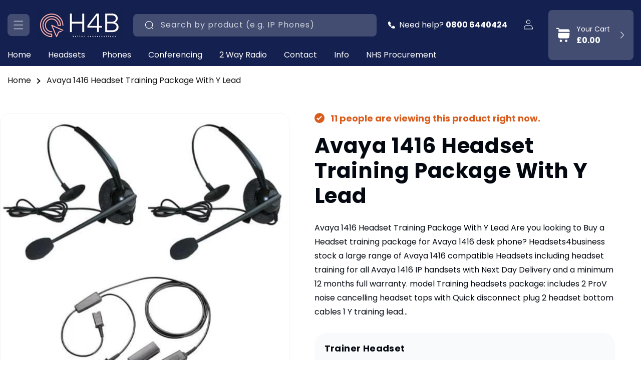

--- FILE ---
content_type: text/html; charset=utf-8
request_url: https://www.headsets4business.co.uk/products/avaya-1416-headset-training-package-with-y-lead
body_size: 50095
content:















<!doctype html>
<html class="no-js" lang="en">
  <head>
    <meta charset="utf-8">
    <meta http-equiv="X-UA-Compatible" content="IE=edge">
    <meta name="viewport" content="width=device-width,initial-scale=1">
    <meta name="theme-color" content="">
    <link rel="canonical" href="https://www.headsets4business.co.uk/products/avaya-1416-headset-training-package-with-y-lead">
  <!-- Google tag (gtag.js) -->
<script async src="https://www.googletagmanager.com/gtag/js?id=AW-1010172773">
</script>
<script>
  window.dataLayer = window.dataLayer || [];
  function gtag(){dataLayer.push(arguments);}
  gtag('js', new Date());

  gtag('config', 'AW-1010172773');
</script><link rel="icon" type="image/png" href="//www.headsets4business.co.uk/cdn/shop/files/favicon.png?crop=center&height=32&v=1717423301&width=32"><link rel="preconnect" href="https://fonts.shopifycdn.com" crossorigin><title>

    Avaya 1416 Training Package with Y Lead – Complete Setup

    </title>

    
      <meta name="description" content="Includes headset and Y lead for efficient training and communication on Avaya 1416 phones.">
    

    

<meta property="og:site_name" content="Headsets4business">
<meta property="og:url" content="https://www.headsets4business.co.uk/products/avaya-1416-headset-training-package-with-y-lead">
<meta property="og:title" content="Avaya 1416 Training Package with Y Lead – Complete Setup">
<meta property="og:type" content="product">
<meta property="og:description" content="Includes headset and Y lead for efficient training and communication on Avaya 1416 phones."><meta property="og:image" content="http://www.headsets4business.co.uk/cdn/shop/products/prov-ylead-package_de58bd58-4243-48ec-b016-6959e46a0633.jpg?v=1642977022">
  <meta property="og:image:secure_url" content="https://www.headsets4business.co.uk/cdn/shop/products/prov-ylead-package_de58bd58-4243-48ec-b016-6959e46a0633.jpg?v=1642977022">
  <meta property="og:image:width" content="577">
  <meta property="og:image:height" content="555"><meta property="og:price:amount" content="126.00">
  <meta property="og:price:currency" content="GBP"><meta name="twitter:card" content="summary_large_image">
<meta name="twitter:title" content="Avaya 1416 Training Package with Y Lead – Complete Setup">
<meta name="twitter:description" content="Includes headset and Y lead for efficient training and communication on Avaya 1416 phones.">


    <script src="//www.headsets4business.co.uk/cdn/shop/t/26/assets/constants.js?v=58251544750838685771717415299" defer="defer"></script>
    <script src="//www.headsets4business.co.uk/cdn/shop/t/26/assets/pubsub.js?v=158357773527763999511717415300" defer="defer"></script>
    <script src="//www.headsets4business.co.uk/cdn/shop/t/26/assets/global.js?v=144476268871405780121720004167" defer="defer"></script><script src="//www.headsets4business.co.uk/cdn/shop/t/26/assets/animations.js?v=88693664871331136111717415299" defer="defer"></script><link rel="preconnect" href="https://fonts.googleapis.com">
    <link rel="preconnect" href="https://fonts.gstatic.com" crossorigin>
    <link href="https://fonts.googleapis.com/css2?family=Radley:ital@0;1&family=Roboto+Serif:ital,opsz,wght@0,8..144,100..900;1,8..144,100..900&family=Roboto+Slab:wght@100..900&display=swap" rel="stylesheet">
        
    
  <script>window.performance && window.performance.mark && window.performance.mark('shopify.content_for_header.start');</script><meta name="google-site-verification" content="QfoAEtQkYYCHpgq_pC7gJTO4gRxE6hEojMcwoYUl3ic">
<meta id="shopify-digital-wallet" name="shopify-digital-wallet" content="/58593673388/digital_wallets/dialog">
<meta name="shopify-checkout-api-token" content="2530ac632c08ecaa1ea4bb0a9d0ec478">
<link rel="alternate" type="application/json+oembed" href="https://www.headsets4business.co.uk/products/avaya-1416-headset-training-package-with-y-lead.oembed">
<script async="async" src="/checkouts/internal/preloads.js?locale=en-GB"></script>
<link rel="preconnect" href="https://shop.app" crossorigin="anonymous">
<script async="async" src="https://shop.app/checkouts/internal/preloads.js?locale=en-GB&shop_id=58593673388" crossorigin="anonymous"></script>
<script id="apple-pay-shop-capabilities" type="application/json">{"shopId":58593673388,"countryCode":"GB","currencyCode":"GBP","merchantCapabilities":["supports3DS"],"merchantId":"gid:\/\/shopify\/Shop\/58593673388","merchantName":"Headsets4business","requiredBillingContactFields":["postalAddress","email","phone"],"requiredShippingContactFields":["postalAddress","email","phone"],"shippingType":"shipping","supportedNetworks":["visa","maestro","masterCard","amex","discover","elo"],"total":{"type":"pending","label":"Headsets4business","amount":"1.00"},"shopifyPaymentsEnabled":true,"supportsSubscriptions":true}</script>
<script id="shopify-features" type="application/json">{"accessToken":"2530ac632c08ecaa1ea4bb0a9d0ec478","betas":["rich-media-storefront-analytics"],"domain":"www.headsets4business.co.uk","predictiveSearch":true,"shopId":58593673388,"locale":"en"}</script>
<script>var Shopify = Shopify || {};
Shopify.shop = "headsets4business.myshopify.com";
Shopify.locale = "en";
Shopify.currency = {"active":"GBP","rate":"1.0"};
Shopify.country = "GB";
Shopify.theme = {"name":"Bloom Theme New","id":136426979500,"schema_name":"CRO by Yakov","schema_version":"1.0.0","theme_store_id":null,"role":"main"};
Shopify.theme.handle = "null";
Shopify.theme.style = {"id":null,"handle":null};
Shopify.cdnHost = "www.headsets4business.co.uk/cdn";
Shopify.routes = Shopify.routes || {};
Shopify.routes.root = "/";</script>
<script type="module">!function(o){(o.Shopify=o.Shopify||{}).modules=!0}(window);</script>
<script>!function(o){function n(){var o=[];function n(){o.push(Array.prototype.slice.apply(arguments))}return n.q=o,n}var t=o.Shopify=o.Shopify||{};t.loadFeatures=n(),t.autoloadFeatures=n()}(window);</script>
<script>
  window.ShopifyPay = window.ShopifyPay || {};
  window.ShopifyPay.apiHost = "shop.app\/pay";
  window.ShopifyPay.redirectState = null;
</script>
<script id="shop-js-analytics" type="application/json">{"pageType":"product"}</script>
<script defer="defer" async type="module" src="//www.headsets4business.co.uk/cdn/shopifycloud/shop-js/modules/v2/client.init-shop-cart-sync_BT-GjEfc.en.esm.js"></script>
<script defer="defer" async type="module" src="//www.headsets4business.co.uk/cdn/shopifycloud/shop-js/modules/v2/chunk.common_D58fp_Oc.esm.js"></script>
<script defer="defer" async type="module" src="//www.headsets4business.co.uk/cdn/shopifycloud/shop-js/modules/v2/chunk.modal_xMitdFEc.esm.js"></script>
<script type="module">
  await import("//www.headsets4business.co.uk/cdn/shopifycloud/shop-js/modules/v2/client.init-shop-cart-sync_BT-GjEfc.en.esm.js");
await import("//www.headsets4business.co.uk/cdn/shopifycloud/shop-js/modules/v2/chunk.common_D58fp_Oc.esm.js");
await import("//www.headsets4business.co.uk/cdn/shopifycloud/shop-js/modules/v2/chunk.modal_xMitdFEc.esm.js");

  window.Shopify.SignInWithShop?.initShopCartSync?.({"fedCMEnabled":true,"windoidEnabled":true});

</script>
<script>
  window.Shopify = window.Shopify || {};
  if (!window.Shopify.featureAssets) window.Shopify.featureAssets = {};
  window.Shopify.featureAssets['shop-js'] = {"shop-cart-sync":["modules/v2/client.shop-cart-sync_DZOKe7Ll.en.esm.js","modules/v2/chunk.common_D58fp_Oc.esm.js","modules/v2/chunk.modal_xMitdFEc.esm.js"],"init-fed-cm":["modules/v2/client.init-fed-cm_B6oLuCjv.en.esm.js","modules/v2/chunk.common_D58fp_Oc.esm.js","modules/v2/chunk.modal_xMitdFEc.esm.js"],"shop-cash-offers":["modules/v2/client.shop-cash-offers_D2sdYoxE.en.esm.js","modules/v2/chunk.common_D58fp_Oc.esm.js","modules/v2/chunk.modal_xMitdFEc.esm.js"],"shop-login-button":["modules/v2/client.shop-login-button_QeVjl5Y3.en.esm.js","modules/v2/chunk.common_D58fp_Oc.esm.js","modules/v2/chunk.modal_xMitdFEc.esm.js"],"pay-button":["modules/v2/client.pay-button_DXTOsIq6.en.esm.js","modules/v2/chunk.common_D58fp_Oc.esm.js","modules/v2/chunk.modal_xMitdFEc.esm.js"],"shop-button":["modules/v2/client.shop-button_DQZHx9pm.en.esm.js","modules/v2/chunk.common_D58fp_Oc.esm.js","modules/v2/chunk.modal_xMitdFEc.esm.js"],"avatar":["modules/v2/client.avatar_BTnouDA3.en.esm.js"],"init-windoid":["modules/v2/client.init-windoid_CR1B-cfM.en.esm.js","modules/v2/chunk.common_D58fp_Oc.esm.js","modules/v2/chunk.modal_xMitdFEc.esm.js"],"init-shop-for-new-customer-accounts":["modules/v2/client.init-shop-for-new-customer-accounts_C_vY_xzh.en.esm.js","modules/v2/client.shop-login-button_QeVjl5Y3.en.esm.js","modules/v2/chunk.common_D58fp_Oc.esm.js","modules/v2/chunk.modal_xMitdFEc.esm.js"],"init-shop-email-lookup-coordinator":["modules/v2/client.init-shop-email-lookup-coordinator_BI7n9ZSv.en.esm.js","modules/v2/chunk.common_D58fp_Oc.esm.js","modules/v2/chunk.modal_xMitdFEc.esm.js"],"init-shop-cart-sync":["modules/v2/client.init-shop-cart-sync_BT-GjEfc.en.esm.js","modules/v2/chunk.common_D58fp_Oc.esm.js","modules/v2/chunk.modal_xMitdFEc.esm.js"],"shop-toast-manager":["modules/v2/client.shop-toast-manager_DiYdP3xc.en.esm.js","modules/v2/chunk.common_D58fp_Oc.esm.js","modules/v2/chunk.modal_xMitdFEc.esm.js"],"init-customer-accounts":["modules/v2/client.init-customer-accounts_D9ZNqS-Q.en.esm.js","modules/v2/client.shop-login-button_QeVjl5Y3.en.esm.js","modules/v2/chunk.common_D58fp_Oc.esm.js","modules/v2/chunk.modal_xMitdFEc.esm.js"],"init-customer-accounts-sign-up":["modules/v2/client.init-customer-accounts-sign-up_iGw4briv.en.esm.js","modules/v2/client.shop-login-button_QeVjl5Y3.en.esm.js","modules/v2/chunk.common_D58fp_Oc.esm.js","modules/v2/chunk.modal_xMitdFEc.esm.js"],"shop-follow-button":["modules/v2/client.shop-follow-button_CqMgW2wH.en.esm.js","modules/v2/chunk.common_D58fp_Oc.esm.js","modules/v2/chunk.modal_xMitdFEc.esm.js"],"checkout-modal":["modules/v2/client.checkout-modal_xHeaAweL.en.esm.js","modules/v2/chunk.common_D58fp_Oc.esm.js","modules/v2/chunk.modal_xMitdFEc.esm.js"],"shop-login":["modules/v2/client.shop-login_D91U-Q7h.en.esm.js","modules/v2/chunk.common_D58fp_Oc.esm.js","modules/v2/chunk.modal_xMitdFEc.esm.js"],"lead-capture":["modules/v2/client.lead-capture_BJmE1dJe.en.esm.js","modules/v2/chunk.common_D58fp_Oc.esm.js","modules/v2/chunk.modal_xMitdFEc.esm.js"],"payment-terms":["modules/v2/client.payment-terms_Ci9AEqFq.en.esm.js","modules/v2/chunk.common_D58fp_Oc.esm.js","modules/v2/chunk.modal_xMitdFEc.esm.js"]};
</script>
<script>(function() {
  var isLoaded = false;
  function asyncLoad() {
    if (isLoaded) return;
    isLoaded = true;
    var urls = ["\/\/code.tidio.co\/fco0rg4dowleatonm3vw7pbfohtjzlgd.js?shop=headsets4business.myshopify.com","https:\/\/seo.apps.avada.io\/scripttag\/avada-seo-installed.js?shop=headsets4business.myshopify.com","https:\/\/cdn1.avada.io\/flying-pages\/module.js?shop=headsets4business.myshopify.com","\/\/cdn.shopify.com\/proxy\/5548ef0ccc14aeef78efb59befc8f6f2581051663102ae0ad31d60f53f5e9e91\/huracdn.com\/js\/script.min.js?v=1.0.8\u0026shop=headsets4business.myshopify.com\u0026sp-cache-control=cHVibGljLCBtYXgtYWdlPTkwMA","https:\/\/na.shgcdn3.com\/pixel-collector.js?shop=headsets4business.myshopify.com","https:\/\/schemaplusfiles.s3.amazonaws.com\/loader.min.js?shop=headsets4business.myshopify.com"];
    for (var i = 0; i < urls.length; i++) {
      var s = document.createElement('script');
      s.type = 'text/javascript';
      s.async = true;
      s.src = urls[i];
      var x = document.getElementsByTagName('script')[0];
      x.parentNode.insertBefore(s, x);
    }
  };
  if(window.attachEvent) {
    window.attachEvent('onload', asyncLoad);
  } else {
    window.addEventListener('load', asyncLoad, false);
  }
})();</script>
<script id="__st">var __st={"a":58593673388,"offset":0,"reqid":"a7007bc3-99bf-4138-bbab-2f02aaf9c1ae-1769033727","pageurl":"www.headsets4business.co.uk\/products\/avaya-1416-headset-training-package-with-y-lead","u":"7b7f3aa2d089","p":"product","rtyp":"product","rid":7045357142188};</script>
<script>window.ShopifyPaypalV4VisibilityTracking = true;</script>
<script id="captcha-bootstrap">!function(){'use strict';const t='contact',e='account',n='new_comment',o=[[t,t],['blogs',n],['comments',n],[t,'customer']],c=[[e,'customer_login'],[e,'guest_login'],[e,'recover_customer_password'],[e,'create_customer']],r=t=>t.map((([t,e])=>`form[action*='/${t}']:not([data-nocaptcha='true']) input[name='form_type'][value='${e}']`)).join(','),a=t=>()=>t?[...document.querySelectorAll(t)].map((t=>t.form)):[];function s(){const t=[...o],e=r(t);return a(e)}const i='password',u='form_key',d=['recaptcha-v3-token','g-recaptcha-response','h-captcha-response',i],f=()=>{try{return window.sessionStorage}catch{return}},m='__shopify_v',_=t=>t.elements[u];function p(t,e,n=!1){try{const o=window.sessionStorage,c=JSON.parse(o.getItem(e)),{data:r}=function(t){const{data:e,action:n}=t;return t[m]||n?{data:e,action:n}:{data:t,action:n}}(c);for(const[e,n]of Object.entries(r))t.elements[e]&&(t.elements[e].value=n);n&&o.removeItem(e)}catch(o){console.error('form repopulation failed',{error:o})}}const l='form_type',E='cptcha';function T(t){t.dataset[E]=!0}const w=window,h=w.document,L='Shopify',v='ce_forms',y='captcha';let A=!1;((t,e)=>{const n=(g='f06e6c50-85a8-45c8-87d0-21a2b65856fe',I='https://cdn.shopify.com/shopifycloud/storefront-forms-hcaptcha/ce_storefront_forms_captcha_hcaptcha.v1.5.2.iife.js',D={infoText:'Protected by hCaptcha',privacyText:'Privacy',termsText:'Terms'},(t,e,n)=>{const o=w[L][v],c=o.bindForm;if(c)return c(t,g,e,D).then(n);var r;o.q.push([[t,g,e,D],n]),r=I,A||(h.body.append(Object.assign(h.createElement('script'),{id:'captcha-provider',async:!0,src:r})),A=!0)});var g,I,D;w[L]=w[L]||{},w[L][v]=w[L][v]||{},w[L][v].q=[],w[L][y]=w[L][y]||{},w[L][y].protect=function(t,e){n(t,void 0,e),T(t)},Object.freeze(w[L][y]),function(t,e,n,w,h,L){const[v,y,A,g]=function(t,e,n){const i=e?o:[],u=t?c:[],d=[...i,...u],f=r(d),m=r(i),_=r(d.filter((([t,e])=>n.includes(e))));return[a(f),a(m),a(_),s()]}(w,h,L),I=t=>{const e=t.target;return e instanceof HTMLFormElement?e:e&&e.form},D=t=>v().includes(t);t.addEventListener('submit',(t=>{const e=I(t);if(!e)return;const n=D(e)&&!e.dataset.hcaptchaBound&&!e.dataset.recaptchaBound,o=_(e),c=g().includes(e)&&(!o||!o.value);(n||c)&&t.preventDefault(),c&&!n&&(function(t){try{if(!f())return;!function(t){const e=f();if(!e)return;const n=_(t);if(!n)return;const o=n.value;o&&e.removeItem(o)}(t);const e=Array.from(Array(32),(()=>Math.random().toString(36)[2])).join('');!function(t,e){_(t)||t.append(Object.assign(document.createElement('input'),{type:'hidden',name:u})),t.elements[u].value=e}(t,e),function(t,e){const n=f();if(!n)return;const o=[...t.querySelectorAll(`input[type='${i}']`)].map((({name:t})=>t)),c=[...d,...o],r={};for(const[a,s]of new FormData(t).entries())c.includes(a)||(r[a]=s);n.setItem(e,JSON.stringify({[m]:1,action:t.action,data:r}))}(t,e)}catch(e){console.error('failed to persist form',e)}}(e),e.submit())}));const S=(t,e)=>{t&&!t.dataset[E]&&(n(t,e.some((e=>e===t))),T(t))};for(const o of['focusin','change'])t.addEventListener(o,(t=>{const e=I(t);D(e)&&S(e,y())}));const B=e.get('form_key'),M=e.get(l),P=B&&M;t.addEventListener('DOMContentLoaded',(()=>{const t=y();if(P)for(const e of t)e.elements[l].value===M&&p(e,B);[...new Set([...A(),...v().filter((t=>'true'===t.dataset.shopifyCaptcha))])].forEach((e=>S(e,t)))}))}(h,new URLSearchParams(w.location.search),n,t,e,['guest_login'])})(!0,!0)}();</script>
<script integrity="sha256-4kQ18oKyAcykRKYeNunJcIwy7WH5gtpwJnB7kiuLZ1E=" data-source-attribution="shopify.loadfeatures" defer="defer" src="//www.headsets4business.co.uk/cdn/shopifycloud/storefront/assets/storefront/load_feature-a0a9edcb.js" crossorigin="anonymous"></script>
<script crossorigin="anonymous" defer="defer" src="//www.headsets4business.co.uk/cdn/shopifycloud/storefront/assets/shopify_pay/storefront-65b4c6d7.js?v=20250812"></script>
<script data-source-attribution="shopify.dynamic_checkout.dynamic.init">var Shopify=Shopify||{};Shopify.PaymentButton=Shopify.PaymentButton||{isStorefrontPortableWallets:!0,init:function(){window.Shopify.PaymentButton.init=function(){};var t=document.createElement("script");t.src="https://www.headsets4business.co.uk/cdn/shopifycloud/portable-wallets/latest/portable-wallets.en.js",t.type="module",document.head.appendChild(t)}};
</script>
<script data-source-attribution="shopify.dynamic_checkout.buyer_consent">
  function portableWalletsHideBuyerConsent(e){var t=document.getElementById("shopify-buyer-consent"),n=document.getElementById("shopify-subscription-policy-button");t&&n&&(t.classList.add("hidden"),t.setAttribute("aria-hidden","true"),n.removeEventListener("click",e))}function portableWalletsShowBuyerConsent(e){var t=document.getElementById("shopify-buyer-consent"),n=document.getElementById("shopify-subscription-policy-button");t&&n&&(t.classList.remove("hidden"),t.removeAttribute("aria-hidden"),n.addEventListener("click",e))}window.Shopify?.PaymentButton&&(window.Shopify.PaymentButton.hideBuyerConsent=portableWalletsHideBuyerConsent,window.Shopify.PaymentButton.showBuyerConsent=portableWalletsShowBuyerConsent);
</script>
<script data-source-attribution="shopify.dynamic_checkout.cart.bootstrap">document.addEventListener("DOMContentLoaded",(function(){function t(){return document.querySelector("shopify-accelerated-checkout-cart, shopify-accelerated-checkout")}if(t())Shopify.PaymentButton.init();else{new MutationObserver((function(e,n){t()&&(Shopify.PaymentButton.init(),n.disconnect())})).observe(document.body,{childList:!0,subtree:!0})}}));
</script>
<script id='scb4127' type='text/javascript' async='' src='https://www.headsets4business.co.uk/cdn/shopifycloud/privacy-banner/storefront-banner.js'></script><link id="shopify-accelerated-checkout-styles" rel="stylesheet" media="screen" href="https://www.headsets4business.co.uk/cdn/shopifycloud/portable-wallets/latest/accelerated-checkout-backwards-compat.css" crossorigin="anonymous">
<style id="shopify-accelerated-checkout-cart">
        #shopify-buyer-consent {
  margin-top: 1em;
  display: inline-block;
  width: 100%;
}

#shopify-buyer-consent.hidden {
  display: none;
}

#shopify-subscription-policy-button {
  background: none;
  border: none;
  padding: 0;
  text-decoration: underline;
  font-size: inherit;
  cursor: pointer;
}

#shopify-subscription-policy-button::before {
  box-shadow: none;
}

      </style>
<script id="sections-script" data-sections="header,promotional-offers" defer="defer" src="//www.headsets4business.co.uk/cdn/shop/t/26/compiled_assets/scripts.js?v=17433"></script>
<script>window.performance && window.performance.mark && window.performance.mark('shopify.content_for_header.end');</script>
  





  <script type="text/javascript">
    
      window.__shgMoneyFormat = window.__shgMoneyFormat || {"GBP":{"currency":"GBP","currency_symbol":"£","currency_symbol_location":"left","decimal_places":2,"decimal_separator":".","thousands_separator":","}};
    
    window.__shgCurrentCurrencyCode = window.__shgCurrentCurrencyCode || {
      currency: "GBP",
      currency_symbol: "£",
      decimal_separator: ".",
      thousands_separator: ",",
      decimal_places: 2,
      currency_symbol_location: "left"
    };
  </script>





    <style data-shopify>
      @font-face {
  font-family: Poppins;
  font-weight: 400;
  font-style: normal;
  font-display: swap;
  src: url("//www.headsets4business.co.uk/cdn/fonts/poppins/poppins_n4.0ba78fa5af9b0e1a374041b3ceaadf0a43b41362.woff2") format("woff2"),
       url("//www.headsets4business.co.uk/cdn/fonts/poppins/poppins_n4.214741a72ff2596839fc9760ee7a770386cf16ca.woff") format("woff");
}

      @font-face {
  font-family: Poppins;
  font-weight: 700;
  font-style: normal;
  font-display: swap;
  src: url("//www.headsets4business.co.uk/cdn/fonts/poppins/poppins_n7.56758dcf284489feb014a026f3727f2f20a54626.woff2") format("woff2"),
       url("//www.headsets4business.co.uk/cdn/fonts/poppins/poppins_n7.f34f55d9b3d3205d2cd6f64955ff4b36f0cfd8da.woff") format("woff");
}

      @font-face {
  font-family: Poppins;
  font-weight: 400;
  font-style: italic;
  font-display: swap;
  src: url("//www.headsets4business.co.uk/cdn/fonts/poppins/poppins_i4.846ad1e22474f856bd6b81ba4585a60799a9f5d2.woff2") format("woff2"),
       url("//www.headsets4business.co.uk/cdn/fonts/poppins/poppins_i4.56b43284e8b52fc64c1fd271f289a39e8477e9ec.woff") format("woff");
}

      @font-face {
  font-family: Poppins;
  font-weight: 700;
  font-style: italic;
  font-display: swap;
  src: url("//www.headsets4business.co.uk/cdn/fonts/poppins/poppins_i7.42fd71da11e9d101e1e6c7932199f925f9eea42d.woff2") format("woff2"),
       url("//www.headsets4business.co.uk/cdn/fonts/poppins/poppins_i7.ec8499dbd7616004e21155106d13837fff4cf556.woff") format("woff");
}

      @font-face {
  font-family: Poppins;
  font-weight: 700;
  font-style: normal;
  font-display: swap;
  src: url("//www.headsets4business.co.uk/cdn/fonts/poppins/poppins_n7.56758dcf284489feb014a026f3727f2f20a54626.woff2") format("woff2"),
       url("//www.headsets4business.co.uk/cdn/fonts/poppins/poppins_n7.f34f55d9b3d3205d2cd6f64955ff4b36f0cfd8da.woff") format("woff");
}


      
        
        :root,
        .color-background-1 {
          --color-background: 255,255,255;
        
          --gradient-background: #ffffff;
        

        

        --color-foreground: 4,9,17;
        --color-background-contrast: 191,191,191;
        --color-shadow: 233,246,255;
        --color-button: 20,32,79;
        --color-button-text: 255,255,255;
        --color-secondary-button: 255,255,255;
        --color-secondary-button-text: 20,32,79;
        --color-link: 20,32,79;
        --color-badge-foreground: 4,9,17;
        --color-badge-background: 255,255,255;
        --color-badge-border: 4,9,17;
        --payment-terms-background-color: rgb(255 255 255);
      }
      
        
        
        .color-background-2 {
          --color-background: 243,178,181;
        
          --gradient-background: #f3b2b5;
        

        

        --color-foreground: 20,32,79;
        --color-background-contrast: 226,68,75;
        --color-shadow: 255,255,255;
        --color-button: 20,32,79;
        --color-button-text: 255,255,255;
        --color-secondary-button: 243,178,181;
        --color-secondary-button-text: 20,32,79;
        --color-link: 20,32,79;
        --color-badge-foreground: 20,32,79;
        --color-badge-background: 243,178,181;
        --color-badge-border: 20,32,79;
        --payment-terms-background-color: rgb(243 178 181);
      }
      
        
        
        .color-inverse {
          --color-background: 233,246,255;
        
          --gradient-background: #e9f6ff;
        

        

        --color-foreground: 4,9,17;
        --color-background-contrast: 105,194,255;
        --color-shadow: 4,9,17;
        --color-button: 20,32,79;
        --color-button-text: 255,255,255;
        --color-secondary-button: 233,246,255;
        --color-secondary-button-text: 20,32,79;
        --color-link: 20,32,79;
        --color-badge-foreground: 4,9,17;
        --color-badge-background: 233,246,255;
        --color-badge-border: 4,9,17;
        --payment-terms-background-color: rgb(233 246 255);
      }
      
        
        
        .color-accent-1 {
          --color-background: 20,32,79;
        
          --gradient-background: #14204f;
        

        

        --color-foreground: 255,255,255;
        --color-background-contrast: 25,40,99;
        --color-shadow: 255,255,255;
        --color-button: 255,255,255;
        --color-button-text: 20,32,79;
        --color-secondary-button: 20,32,79;
        --color-secondary-button-text: 255,255,255;
        --color-link: 255,255,255;
        --color-badge-foreground: 255,255,255;
        --color-badge-background: 20,32,79;
        --color-badge-border: 255,255,255;
        --payment-terms-background-color: rgb(20 32 79);
      }
      
        
        
        .color-accent-2 {
          --color-background: 4,16,63;
        
          --gradient-background: #04103f;
        

        

        --color-foreground: 255,255,255;
        --color-background-contrast: 78,112,244;
        --color-shadow: 255,255,255;
        --color-button: 255,255,255;
        --color-button-text: 4,16,63;
        --color-secondary-button: 4,16,63;
        --color-secondary-button-text: 4,16,63;
        --color-link: 4,16,63;
        --color-badge-foreground: 255,255,255;
        --color-badge-background: 4,16,63;
        --color-badge-border: 255,255,255;
        --payment-terms-background-color: rgb(4 16 63);
      }
      
        
        
        .color-scheme-c7a74d54-2b0d-44b3-ab13-318c5d1de1be {
          --color-background: 6,190,225;
        
          --gradient-background: #06bee1;
        

        

        --color-foreground: 255,255,255;
        --color-background-contrast: 3,85,101;
        --color-shadow: 255,255,255;
        --color-button: 255,255,255;
        --color-button-text: 4,9,17;
        --color-secondary-button: 6,190,225;
        --color-secondary-button-text: 255,255,255;
        --color-link: 255,255,255;
        --color-badge-foreground: 255,255,255;
        --color-badge-background: 6,190,225;
        --color-badge-border: 255,255,255;
        --payment-terms-background-color: rgb(6 190 225);
      }
      

      body, .color-background-1, .color-background-2, .color-inverse, .color-accent-1, .color-accent-2, .color-scheme-c7a74d54-2b0d-44b3-ab13-318c5d1de1be {
        color: rgba(var(--color-foreground), 1);
        background-color: rgb(var(--color-background));
      }

      :root {
        --font-body-family: Poppins, sans-serif;
        --font-body-style: normal;
        --font-body-weight: 400;
        --font-body-weight-bold: 700;

        --font-heading-family: Poppins, sans-serif;
        --font-heading-style: normal;
        --font-heading-weight: 700;

        --font-body-scale: 1.0;
        --font-heading-scale: 1.0;

        --media-padding: px;
        --media-border-opacity: 0.05;
        --media-border-width: 1px;
        --media-radius: 20px;
        --media-shadow-opacity: 0.0;
        --media-shadow-horizontal-offset: 0px;
        --media-shadow-vertical-offset: 4px;
        --media-shadow-blur-radius: 5px;
        --media-shadow-visible: 0;

        --page-width: 138rem;
        --page-width-margin: 0rem;

        --product-card-image-padding: 0.0rem;
        --product-card-corner-radius: 2.4rem;
        --product-card-text-alignment: left;
        --product-card-border-width: 0.0rem;
        --product-card-border-opacity: 0.1;
        --product-card-shadow-opacity: 0.0;
        --product-card-shadow-visible: 0;
        --product-card-shadow-horizontal-offset: 0.0rem;
        --product-card-shadow-vertical-offset: 0.4rem;
        --product-card-shadow-blur-radius: 0.5rem;

        --collection-card-image-padding: 1.0rem;
        --collection-card-corner-radius: 2.4rem;
        --collection-card-text-alignment: center;
        --collection-card-border-width: 0.0rem;
        --collection-card-border-opacity: 0.1;
        --collection-card-shadow-opacity: 0.0;
        --collection-card-shadow-visible: 0;
        --collection-card-shadow-horizontal-offset: 0.0rem;
        --collection-card-shadow-vertical-offset: 0.4rem;
        --collection-card-shadow-blur-radius: 0.5rem;

        --blog-card-image-padding: 0.0rem;
        --blog-card-corner-radius: 1.2rem;
        --blog-card-text-alignment: left;
        --blog-card-border-width: 0.0rem;
        --blog-card-border-opacity: 0.1;
        --blog-card-shadow-opacity: 0.15;
        --blog-card-shadow-visible: 1;
        --blog-card-shadow-horizontal-offset: 0.6rem;
        --blog-card-shadow-vertical-offset: 0.6rem;
        --blog-card-shadow-blur-radius: 1.5rem;

        --badge-corner-radius: 4.0rem;

        --popup-border-width: 1px;
        --popup-border-opacity: 0.1;
        --popup-corner-radius: 0px;
        --popup-shadow-opacity: 0.05;
        --popup-shadow-horizontal-offset: 0px;
        --popup-shadow-vertical-offset: 4px;
        --popup-shadow-blur-radius: 5px;

        --drawer-border-width: 1px;
        --drawer-border-opacity: 0.1;
        --drawer-shadow-opacity: 0.0;
        --drawer-shadow-horizontal-offset: 0px;
        --drawer-shadow-vertical-offset: 4px;
        --drawer-shadow-blur-radius: 5px;

        --spacing-sections-desktop: 0px;
        --spacing-sections-mobile: 0px;

        --grid-desktop-vertical-spacing: 30px;
        --grid-desktop-horizontal-spacing: 30px;
        --grid-mobile-vertical-spacing: 15px;
        --grid-mobile-horizontal-spacing: 15px;

        --text-boxes-border-opacity: 0.1;
        --text-boxes-border-width: 0px;
        --text-boxes-radius: 20px;
        --text-boxes-shadow-opacity: 0.0;
        --text-boxes-shadow-visible: 0;
        --text-boxes-shadow-horizontal-offset: 0px;
        --text-boxes-shadow-vertical-offset: 4px;
        --text-boxes-shadow-blur-radius: 5px;

        --buttons-radius: 12px;
        --buttons-radius-outset: 13px;
        --buttons-border-width: 1px;
        --buttons-border-opacity: 1.0;
        --buttons-shadow-opacity: 0.0;
        --buttons-shadow-visible: 0;
        --buttons-shadow-horizontal-offset: 0px;
        --buttons-shadow-vertical-offset: 4px;
        --buttons-shadow-blur-radius: 5px;
        --buttons-border-offset: 0.3px;

        --inputs-radius: 8px;
        --inputs-border-width: 1px;
        --inputs-border-opacity: 0.55;
        --inputs-shadow-opacity: 0.0;
        --inputs-shadow-horizontal-offset: 0px;
        --inputs-margin-offset: 0px;
        --inputs-shadow-vertical-offset: 4px;
        --inputs-shadow-blur-radius: 5px;
        --inputs-radius-outset: 9px;

        --variant-pills-radius: 40px;
        --variant-pills-border-width: 1px;
        --variant-pills-border-opacity: 0.55;
        --variant-pills-shadow-opacity: 0.0;
        --variant-pills-shadow-horizontal-offset: 0px;
        --variant-pills-shadow-vertical-offset: 4px;
        --variant-pills-shadow-blur-radius: 5px;
        --product-box-shadow-color: #ffffff;
      }

      *,
      *::before,
      *::after {
        box-sizing: inherit;
      }

      html {
        box-sizing: border-box;
        font-size: calc(var(--font-body-scale) * 62.5%);
        height: 100%;
      }

      body {
        display: grid;
        grid-template-rows: auto auto 1fr auto;
        grid-template-columns: 100%;
        min-height: 100%;
        margin: 0;
        font-size: 1.5rem;
        letter-spacing: 0.06rem;
        line-height: calc(1 + 0.8 / var(--font-body-scale));
        font-family: var(--font-body-family);
        font-style: var(--font-body-style);
        font-weight: var(--font-body-weight);
      }

      @media screen and (min-width: 750px) {
        body {
          font-size: 1.6rem;
        }
      }
    </style>

    <link href="//www.headsets4business.co.uk/cdn/shop/t/26/assets/base.css?v=22615539281115885671717649973" rel="stylesheet" type="text/css" media="all" />
<link rel="preload" as="font" href="//www.headsets4business.co.uk/cdn/fonts/poppins/poppins_n4.0ba78fa5af9b0e1a374041b3ceaadf0a43b41362.woff2" type="font/woff2" crossorigin><link rel="preload" as="font" href="//www.headsets4business.co.uk/cdn/fonts/poppins/poppins_n7.56758dcf284489feb014a026f3727f2f20a54626.woff2" type="font/woff2" crossorigin><link href="//www.headsets4business.co.uk/cdn/shop/t/26/assets/component-localization-form.css?v=143319823105703127341717415299" rel="stylesheet" type="text/css" media="all" />
      <script src="//www.headsets4business.co.uk/cdn/shop/t/26/assets/localization-form.js?v=161644695336821385561717415300" defer="defer"></script><link
        rel="stylesheet"
        href="//www.headsets4business.co.uk/cdn/shop/t/26/assets/component-predictive-search.css?v=118923337488134913561717415299"
        media="print"
        onload="this.media='all'"
      ><script>
      document.documentElement.className = document.documentElement.className.replace('no-js', 'js');
      if (Shopify.designMode) {
        document.documentElement.classList.add('shopify-design-mode');
      }
    </script>
    <link rel="preconnect" href="https://fonts.googleapis.com">
    <link rel="preconnect" href="https://fonts.gstatic.com" crossorigin>
    <link href="https://fonts.googleapis.com/css2?family=Sora:wght@200;300;400;500;600;700;800&display=swap" rel="stylesheet">
  <link href="//www.headsets4business.co.uk/cdn/shop/t/26/assets/theme.css?v=91482275301373683001756989995" rel="stylesheet" type="text/css" media="all" />
  <link rel="stylesheet" href="https://cdn.jsdelivr.net/npm/slick-carousel@1.8.1/slick/slick.css">
  

   <link href="//www.headsets4business.co.uk/cdn/shop/t/26/assets/custom.css?v=153332921746964156191721914302" rel="stylesheet" type="text/css" media="all" />

  
  

<script type="text/javascript">
  
    window.SHG_CUSTOMER = null;
  
</script>







<style>
  .dummyreview {
    display: none !important;
  }
</style>
    <style>
  .price-incl-vat {
    margin-bottom: 1px !important; /* Adjust the value as needed */
  }
  .product__tax {
    margin-top: 1px !important; /* Adjust if needed to increase space above this line */
  }
</style>
    <script type="application/ld+json">
{
  "@context": "https://schema.org",
  "@type": "LocalBusiness",
  "name": "Headsets4business Ltd",
  "image": "https://www.headsets4business.co.uk/path/to/logo.png",
  "url": "https://www.headsets4business.co.uk/",
  "telephone": ["+44-800-644-0424", "+44-161-830-6818"],
  "email": "sales@headsets4business.co.uk",
  "address": {
    "@type": "PostalAddress",
    "streetAddress": "Stamford House, 86 Stamford St East",
    "addressLocality": "Ashton-under-Lyne",
    "addressRegion": "Greater Manchester",
    "postalCode": "OL6 6QH",
    "addressCountry": "GB"
  },
  "geo": {
    "@type": "GeoCoordinates",
    "latitude": 53.4875,
    "longitude": -2.0978
  },
  "openingHoursSpecification": [
    {
      "@type": "OpeningHoursSpecification",
      "dayOfWeek": [
        "Monday",
        "Tuesday",
        "Wednesday",
        "Thursday"
      ],
      "opens": "09:00",
      "closes": "17:00"
    },
    {
      "@type": "OpeningHoursSpecification",
      "dayOfWeek": "Friday",
      "opens": "09:00",
      "closes": "16:30"
    }
  ],
  "priceRange": "££",
  "currenciesAccepted": "GBP",
  "paymentAccepted": [
    "Cash",
    "Credit Card",
    "Debit Card",
    "PayPal"
  ],
  "sameAs": [
    "https://www.facebook.com/headsets4business/"
  ]
}
</script>
  <link href="//www.headsets4business.co.uk/cdn/shop/t/26/assets/table-overrides.css?v=17433" rel="stylesheet" type="text/css" media="all" />
  <!-- Fixed: single <script> (removed stray double <script>) -->
  <script>
  // load TrackerJS (MooSend)
  !function(t,n,e,o,a){function d(t){var n=~~(Date.now()/3e5),o=document.createElement(e);o.async=!0,o.src=t+"?ts="+n;var a=document.getElementsByTagName(e)[0];a.parentNode.insertBefore(o,a)}t.MooTrackerObject=a,t[a]=t[a]||function(){return t[a].q?void t[a].q.push(arguments):void(t[a].q=[arguments])},window.attachEvent?window.attachEvent("onload",d.bind(this,o)):window.addEventListener("load",d.bind(this,o),!1)}(window,document,"script","//cdn.stat-track.com/statics/moosend-tracking.min.js","mootrack");
  // tracker has to be initialized otherwise it will generate warnings and won't send tracking events
  mootrack('init', 'f2a0fd87-75cd-45ae-9e86-1da81b0d42b1');
  </script>

  <!-- Microsoft Clarity (loads on every page) -->
  <script type="text/javascript">
    (function(c,l,a,r,i,t,y){
        c[a]=c[a]||function(){(c[a].q=c[a].q||[]).push(arguments)};
        t=l.createElement(r);t.async=1;t.src="https://www.clarity.ms/tag/"+i;
        y=l.getElementsByTagName(r)[0];y.parentNode.insertBefore(t,y);
    })(window, document, "clarity", "script", "tfuarm9jgn");
  </script>
  <script src="https://cdn.shopify.com/extensions/019bda3a-2c4a-736e-86e2-2d7eec89e258/dealeasy-202/assets/lb-dealeasy.js" type="text/javascript" defer="defer"></script>
<script src="https://cdn.shopify.com/extensions/019bdfd8-9935-753c-85d7-a78c414242b5/shopify-cli-152/assets/reputon-google-carousel-widget.js" type="text/javascript" defer="defer"></script>
<script src="https://cdn.shopify.com/extensions/019bdfd8-9935-753c-85d7-a78c414242b5/shopify-cli-152/assets/reputon-google-compact-widget.js" type="text/javascript" defer="defer"></script>
<link href="https://monorail-edge.shopifysvc.com" rel="dns-prefetch">
<script>(function(){if ("sendBeacon" in navigator && "performance" in window) {try {var session_token_from_headers = performance.getEntriesByType('navigation')[0].serverTiming.find(x => x.name == '_s').description;} catch {var session_token_from_headers = undefined;}var session_cookie_matches = document.cookie.match(/_shopify_s=([^;]*)/);var session_token_from_cookie = session_cookie_matches && session_cookie_matches.length === 2 ? session_cookie_matches[1] : "";var session_token = session_token_from_headers || session_token_from_cookie || "";function handle_abandonment_event(e) {var entries = performance.getEntries().filter(function(entry) {return /monorail-edge.shopifysvc.com/.test(entry.name);});if (!window.abandonment_tracked && entries.length === 0) {window.abandonment_tracked = true;var currentMs = Date.now();var navigation_start = performance.timing.navigationStart;var payload = {shop_id: 58593673388,url: window.location.href,navigation_start,duration: currentMs - navigation_start,session_token,page_type: "product"};window.navigator.sendBeacon("https://monorail-edge.shopifysvc.com/v1/produce", JSON.stringify({schema_id: "online_store_buyer_site_abandonment/1.1",payload: payload,metadata: {event_created_at_ms: currentMs,event_sent_at_ms: currentMs}}));}}window.addEventListener('pagehide', handle_abandonment_event);}}());</script>
<script id="web-pixels-manager-setup">(function e(e,d,r,n,o){if(void 0===o&&(o={}),!Boolean(null===(a=null===(i=window.Shopify)||void 0===i?void 0:i.analytics)||void 0===a?void 0:a.replayQueue)){var i,a;window.Shopify=window.Shopify||{};var t=window.Shopify;t.analytics=t.analytics||{};var s=t.analytics;s.replayQueue=[],s.publish=function(e,d,r){return s.replayQueue.push([e,d,r]),!0};try{self.performance.mark("wpm:start")}catch(e){}var l=function(){var e={modern:/Edge?\/(1{2}[4-9]|1[2-9]\d|[2-9]\d{2}|\d{4,})\.\d+(\.\d+|)|Firefox\/(1{2}[4-9]|1[2-9]\d|[2-9]\d{2}|\d{4,})\.\d+(\.\d+|)|Chrom(ium|e)\/(9{2}|\d{3,})\.\d+(\.\d+|)|(Maci|X1{2}).+ Version\/(15\.\d+|(1[6-9]|[2-9]\d|\d{3,})\.\d+)([,.]\d+|)( \(\w+\)|)( Mobile\/\w+|) Safari\/|Chrome.+OPR\/(9{2}|\d{3,})\.\d+\.\d+|(CPU[ +]OS|iPhone[ +]OS|CPU[ +]iPhone|CPU IPhone OS|CPU iPad OS)[ +]+(15[._]\d+|(1[6-9]|[2-9]\d|\d{3,})[._]\d+)([._]\d+|)|Android:?[ /-](13[3-9]|1[4-9]\d|[2-9]\d{2}|\d{4,})(\.\d+|)(\.\d+|)|Android.+Firefox\/(13[5-9]|1[4-9]\d|[2-9]\d{2}|\d{4,})\.\d+(\.\d+|)|Android.+Chrom(ium|e)\/(13[3-9]|1[4-9]\d|[2-9]\d{2}|\d{4,})\.\d+(\.\d+|)|SamsungBrowser\/([2-9]\d|\d{3,})\.\d+/,legacy:/Edge?\/(1[6-9]|[2-9]\d|\d{3,})\.\d+(\.\d+|)|Firefox\/(5[4-9]|[6-9]\d|\d{3,})\.\d+(\.\d+|)|Chrom(ium|e)\/(5[1-9]|[6-9]\d|\d{3,})\.\d+(\.\d+|)([\d.]+$|.*Safari\/(?![\d.]+ Edge\/[\d.]+$))|(Maci|X1{2}).+ Version\/(10\.\d+|(1[1-9]|[2-9]\d|\d{3,})\.\d+)([,.]\d+|)( \(\w+\)|)( Mobile\/\w+|) Safari\/|Chrome.+OPR\/(3[89]|[4-9]\d|\d{3,})\.\d+\.\d+|(CPU[ +]OS|iPhone[ +]OS|CPU[ +]iPhone|CPU IPhone OS|CPU iPad OS)[ +]+(10[._]\d+|(1[1-9]|[2-9]\d|\d{3,})[._]\d+)([._]\d+|)|Android:?[ /-](13[3-9]|1[4-9]\d|[2-9]\d{2}|\d{4,})(\.\d+|)(\.\d+|)|Mobile Safari.+OPR\/([89]\d|\d{3,})\.\d+\.\d+|Android.+Firefox\/(13[5-9]|1[4-9]\d|[2-9]\d{2}|\d{4,})\.\d+(\.\d+|)|Android.+Chrom(ium|e)\/(13[3-9]|1[4-9]\d|[2-9]\d{2}|\d{4,})\.\d+(\.\d+|)|Android.+(UC? ?Browser|UCWEB|U3)[ /]?(15\.([5-9]|\d{2,})|(1[6-9]|[2-9]\d|\d{3,})\.\d+)\.\d+|SamsungBrowser\/(5\.\d+|([6-9]|\d{2,})\.\d+)|Android.+MQ{2}Browser\/(14(\.(9|\d{2,})|)|(1[5-9]|[2-9]\d|\d{3,})(\.\d+|))(\.\d+|)|K[Aa][Ii]OS\/(3\.\d+|([4-9]|\d{2,})\.\d+)(\.\d+|)/},d=e.modern,r=e.legacy,n=navigator.userAgent;return n.match(d)?"modern":n.match(r)?"legacy":"unknown"}(),u="modern"===l?"modern":"legacy",c=(null!=n?n:{modern:"",legacy:""})[u],f=function(e){return[e.baseUrl,"/wpm","/b",e.hashVersion,"modern"===e.buildTarget?"m":"l",".js"].join("")}({baseUrl:d,hashVersion:r,buildTarget:u}),m=function(e){var d=e.version,r=e.bundleTarget,n=e.surface,o=e.pageUrl,i=e.monorailEndpoint;return{emit:function(e){var a=e.status,t=e.errorMsg,s=(new Date).getTime(),l=JSON.stringify({metadata:{event_sent_at_ms:s},events:[{schema_id:"web_pixels_manager_load/3.1",payload:{version:d,bundle_target:r,page_url:o,status:a,surface:n,error_msg:t},metadata:{event_created_at_ms:s}}]});if(!i)return console&&console.warn&&console.warn("[Web Pixels Manager] No Monorail endpoint provided, skipping logging."),!1;try{return self.navigator.sendBeacon.bind(self.navigator)(i,l)}catch(e){}var u=new XMLHttpRequest;try{return u.open("POST",i,!0),u.setRequestHeader("Content-Type","text/plain"),u.send(l),!0}catch(e){return console&&console.warn&&console.warn("[Web Pixels Manager] Got an unhandled error while logging to Monorail."),!1}}}}({version:r,bundleTarget:l,surface:e.surface,pageUrl:self.location.href,monorailEndpoint:e.monorailEndpoint});try{o.browserTarget=l,function(e){var d=e.src,r=e.async,n=void 0===r||r,o=e.onload,i=e.onerror,a=e.sri,t=e.scriptDataAttributes,s=void 0===t?{}:t,l=document.createElement("script"),u=document.querySelector("head"),c=document.querySelector("body");if(l.async=n,l.src=d,a&&(l.integrity=a,l.crossOrigin="anonymous"),s)for(var f in s)if(Object.prototype.hasOwnProperty.call(s,f))try{l.dataset[f]=s[f]}catch(e){}if(o&&l.addEventListener("load",o),i&&l.addEventListener("error",i),u)u.appendChild(l);else{if(!c)throw new Error("Did not find a head or body element to append the script");c.appendChild(l)}}({src:f,async:!0,onload:function(){if(!function(){var e,d;return Boolean(null===(d=null===(e=window.Shopify)||void 0===e?void 0:e.analytics)||void 0===d?void 0:d.initialized)}()){var d=window.webPixelsManager.init(e)||void 0;if(d){var r=window.Shopify.analytics;r.replayQueue.forEach((function(e){var r=e[0],n=e[1],o=e[2];d.publishCustomEvent(r,n,o)})),r.replayQueue=[],r.publish=d.publishCustomEvent,r.visitor=d.visitor,r.initialized=!0}}},onerror:function(){return m.emit({status:"failed",errorMsg:"".concat(f," has failed to load")})},sri:function(e){var d=/^sha384-[A-Za-z0-9+/=]+$/;return"string"==typeof e&&d.test(e)}(c)?c:"",scriptDataAttributes:o}),m.emit({status:"loading"})}catch(e){m.emit({status:"failed",errorMsg:(null==e?void 0:e.message)||"Unknown error"})}}})({shopId: 58593673388,storefrontBaseUrl: "https://www.headsets4business.co.uk",extensionsBaseUrl: "https://extensions.shopifycdn.com/cdn/shopifycloud/web-pixels-manager",monorailEndpoint: "https://monorail-edge.shopifysvc.com/unstable/produce_batch",surface: "storefront-renderer",enabledBetaFlags: ["2dca8a86"],webPixelsConfigList: [{"id":"2337636729","configuration":"{\"projectId\":\"tfuarm9jgn\"}","eventPayloadVersion":"v1","runtimeContext":"STRICT","scriptVersion":"cf1781658ed156031118fc4bbc2ed159","type":"APP","apiClientId":240074326017,"privacyPurposes":[],"capabilities":["advanced_dom_events"],"dataSharingAdjustments":{"protectedCustomerApprovalScopes":["read_customer_personal_data"]}},{"id":"1785725305","configuration":"{\"site_id\":\"df9ab08b-4ecd-492c-b9a2-f130d0809ab9\",\"analytics_endpoint\":\"https:\\\/\\\/na.shgcdn3.com\"}","eventPayloadVersion":"v1","runtimeContext":"STRICT","scriptVersion":"695709fc3f146fa50a25299517a954f2","type":"APP","apiClientId":1158168,"privacyPurposes":["ANALYTICS","MARKETING","SALE_OF_DATA"],"dataSharingAdjustments":{"protectedCustomerApprovalScopes":["read_customer_personal_data"]}},{"id":"407371948","configuration":"{\"config\":\"{\\\"pixel_id\\\":\\\"G-F2TG4XT90R\\\",\\\"target_country\\\":\\\"GB\\\",\\\"gtag_events\\\":[{\\\"type\\\":\\\"search\\\",\\\"action_label\\\":[\\\"G-F2TG4XT90R\\\",\\\"AW-1010172773\\\/kR0JCOCSqfQCEOWG2OED\\\"]},{\\\"type\\\":\\\"begin_checkout\\\",\\\"action_label\\\":[\\\"G-F2TG4XT90R\\\",\\\"AW-1010172773\\\/rHgMCN2SqfQCEOWG2OED\\\"]},{\\\"type\\\":\\\"view_item\\\",\\\"action_label\\\":[\\\"G-F2TG4XT90R\\\",\\\"AW-1010172773\\\/Y2gCCN-RqfQCEOWG2OED\\\",\\\"MC-9BKV35YC5X\\\"]},{\\\"type\\\":\\\"purchase\\\",\\\"action_label\\\":[\\\"G-F2TG4XT90R\\\",\\\"AW-1010172773\\\/ZVhICNyRqfQCEOWG2OED\\\",\\\"MC-9BKV35YC5X\\\"]},{\\\"type\\\":\\\"page_view\\\",\\\"action_label\\\":[\\\"G-F2TG4XT90R\\\",\\\"AW-1010172773\\\/Q4eMCNmRqfQCEOWG2OED\\\",\\\"MC-9BKV35YC5X\\\"]},{\\\"type\\\":\\\"add_payment_info\\\",\\\"action_label\\\":[\\\"G-F2TG4XT90R\\\",\\\"AW-1010172773\\\/LLp6COOSqfQCEOWG2OED\\\"]},{\\\"type\\\":\\\"add_to_cart\\\",\\\"action_label\\\":[\\\"G-F2TG4XT90R\\\",\\\"AW-1010172773\\\/FCYmCNqSqfQCEOWG2OED\\\"]}],\\\"enable_monitoring_mode\\\":false}\"}","eventPayloadVersion":"v1","runtimeContext":"OPEN","scriptVersion":"b2a88bafab3e21179ed38636efcd8a93","type":"APP","apiClientId":1780363,"privacyPurposes":[],"dataSharingAdjustments":{"protectedCustomerApprovalScopes":["read_customer_address","read_customer_email","read_customer_name","read_customer_personal_data","read_customer_phone"]}},{"id":"225771692","configuration":"{\"pixel_id\":\"230023977187038\",\"pixel_type\":\"facebook_pixel\",\"metaapp_system_user_token\":\"-\"}","eventPayloadVersion":"v1","runtimeContext":"OPEN","scriptVersion":"ca16bc87fe92b6042fbaa3acc2fbdaa6","type":"APP","apiClientId":2329312,"privacyPurposes":["ANALYTICS","MARKETING","SALE_OF_DATA"],"dataSharingAdjustments":{"protectedCustomerApprovalScopes":["read_customer_address","read_customer_email","read_customer_name","read_customer_personal_data","read_customer_phone"]}},{"id":"184877433","eventPayloadVersion":"v1","runtimeContext":"LAX","scriptVersion":"1","type":"CUSTOM","privacyPurposes":["ANALYTICS"],"name":"Google Analytics tag (migrated)"},{"id":"shopify-app-pixel","configuration":"{}","eventPayloadVersion":"v1","runtimeContext":"STRICT","scriptVersion":"0450","apiClientId":"shopify-pixel","type":"APP","privacyPurposes":["ANALYTICS","MARKETING"]},{"id":"shopify-custom-pixel","eventPayloadVersion":"v1","runtimeContext":"LAX","scriptVersion":"0450","apiClientId":"shopify-pixel","type":"CUSTOM","privacyPurposes":["ANALYTICS","MARKETING"]}],isMerchantRequest: false,initData: {"shop":{"name":"Headsets4business","paymentSettings":{"currencyCode":"GBP"},"myshopifyDomain":"headsets4business.myshopify.com","countryCode":"GB","storefrontUrl":"https:\/\/www.headsets4business.co.uk"},"customer":null,"cart":null,"checkout":null,"productVariants":[{"price":{"amount":126.0,"currencyCode":"GBP"},"product":{"title":"Avaya 1416 Headset Training Package With Y Lead","vendor":"Streamline Pro","id":"7045357142188","untranslatedTitle":"Avaya 1416 Headset Training Package With Y Lead","url":"\/products\/avaya-1416-headset-training-package-with-y-lead","type":"headset training"},"id":"40745187606700","image":{"src":"\/\/www.headsets4business.co.uk\/cdn\/shop\/products\/prov-ylead-package_de58bd58-4243-48ec-b016-6959e46a0633.jpg?v=1642977022"},"sku":"prov-y-lead","title":"Trainer Headset - 1 Eared \/ Trainee Headset - 1 Eared \/ Desk phone","untranslatedTitle":"Trainer Headset - 1 Eared \/ Trainee Headset - 1 Eared \/ Desk phone"},{"price":{"amount":136.0,"currencyCode":"GBP"},"product":{"title":"Avaya 1416 Headset Training Package With Y Lead","vendor":"Streamline Pro","id":"7045357142188","untranslatedTitle":"Avaya 1416 Headset Training Package With Y Lead","url":"\/products\/avaya-1416-headset-training-package-with-y-lead","type":"headset training"},"id":"40745187639468","image":{"src":"\/\/www.headsets4business.co.uk\/cdn\/shop\/products\/prov-ylead-package_de58bd58-4243-48ec-b016-6959e46a0633.jpg?v=1642977022"},"sku":"prov-y-lead","title":"Trainer Headset - 2 Eared \/ Trainee Headset - 1 Eared \/ Desk phone","untranslatedTitle":"Trainer Headset - 2 Eared \/ Trainee Headset - 1 Eared \/ Desk phone"},{"price":{"amount":136.0,"currencyCode":"GBP"},"product":{"title":"Avaya 1416 Headset Training Package With Y Lead","vendor":"Streamline Pro","id":"7045357142188","untranslatedTitle":"Avaya 1416 Headset Training Package With Y Lead","url":"\/products\/avaya-1416-headset-training-package-with-y-lead","type":"headset training"},"id":"40745187672236","image":{"src":"\/\/www.headsets4business.co.uk\/cdn\/shop\/products\/prov-ylead-package_de58bd58-4243-48ec-b016-6959e46a0633.jpg?v=1642977022"},"sku":"prov-y-lead","title":"Trainer Headset - 1 Eared \/ Trainee Headset - 2 Eared \/ Desk phone","untranslatedTitle":"Trainer Headset - 1 Eared \/ Trainee Headset - 2 Eared \/ Desk phone"},{"price":{"amount":131.0,"currencyCode":"GBP"},"product":{"title":"Avaya 1416 Headset Training Package With Y Lead","vendor":"Streamline Pro","id":"7045357142188","untranslatedTitle":"Avaya 1416 Headset Training Package With Y Lead","url":"\/products\/avaya-1416-headset-training-package-with-y-lead","type":"headset training"},"id":"40745187705004","image":{"src":"\/\/www.headsets4business.co.uk\/cdn\/shop\/products\/prov-ylead-package_de58bd58-4243-48ec-b016-6959e46a0633.jpg?v=1642977022"},"sku":"prov-y-lead","title":"Trainer Headset - 1 Eared \/ Trainee Headset - 1 Eared \/ PC - Computer - Softphone","untranslatedTitle":"Trainer Headset - 1 Eared \/ Trainee Headset - 1 Eared \/ PC - Computer - Softphone"},{"price":{"amount":146.0,"currencyCode":"GBP"},"product":{"title":"Avaya 1416 Headset Training Package With Y Lead","vendor":"Streamline Pro","id":"7045357142188","untranslatedTitle":"Avaya 1416 Headset Training Package With Y Lead","url":"\/products\/avaya-1416-headset-training-package-with-y-lead","type":"headset training"},"id":"40745187737772","image":{"src":"\/\/www.headsets4business.co.uk\/cdn\/shop\/products\/prov-ylead-package_de58bd58-4243-48ec-b016-6959e46a0633.jpg?v=1642977022"},"sku":"prov-y-lead","title":"Trainer Headset - 2 Eared \/ Trainee Headset - 2 Eared \/ Desk phone","untranslatedTitle":"Trainer Headset - 2 Eared \/ Trainee Headset - 2 Eared \/ Desk phone"},{"price":{"amount":141.0,"currencyCode":"GBP"},"product":{"title":"Avaya 1416 Headset Training Package With Y Lead","vendor":"Streamline Pro","id":"7045357142188","untranslatedTitle":"Avaya 1416 Headset Training Package With Y Lead","url":"\/products\/avaya-1416-headset-training-package-with-y-lead","type":"headset training"},"id":"40745187770540","image":{"src":"\/\/www.headsets4business.co.uk\/cdn\/shop\/products\/prov-ylead-package_de58bd58-4243-48ec-b016-6959e46a0633.jpg?v=1642977022"},"sku":"prov-y-lead","title":"Trainer Headset - 1 Eared \/ Trainee Headset - 2 Eared \/ PC - Computer - Softphone","untranslatedTitle":"Trainer Headset - 1 Eared \/ Trainee Headset - 2 Eared \/ PC - Computer - Softphone"},{"price":{"amount":141.0,"currencyCode":"GBP"},"product":{"title":"Avaya 1416 Headset Training Package With Y Lead","vendor":"Streamline Pro","id":"7045357142188","untranslatedTitle":"Avaya 1416 Headset Training Package With Y Lead","url":"\/products\/avaya-1416-headset-training-package-with-y-lead","type":"headset training"},"id":"40745187803308","image":{"src":"\/\/www.headsets4business.co.uk\/cdn\/shop\/products\/prov-ylead-package_de58bd58-4243-48ec-b016-6959e46a0633.jpg?v=1642977022"},"sku":"prov-y-lead","title":"Trainer Headset - 2 Eared \/ Trainee Headset - 1 Eared \/ PC - Computer - Softphone","untranslatedTitle":"Trainer Headset - 2 Eared \/ Trainee Headset - 1 Eared \/ PC - Computer - Softphone"},{"price":{"amount":151.0,"currencyCode":"GBP"},"product":{"title":"Avaya 1416 Headset Training Package With Y Lead","vendor":"Streamline Pro","id":"7045357142188","untranslatedTitle":"Avaya 1416 Headset Training Package With Y Lead","url":"\/products\/avaya-1416-headset-training-package-with-y-lead","type":"headset training"},"id":"40745187836076","image":{"src":"\/\/www.headsets4business.co.uk\/cdn\/shop\/products\/prov-ylead-package_de58bd58-4243-48ec-b016-6959e46a0633.jpg?v=1642977022"},"sku":"prov-y-lead","title":"Trainer Headset - 2 Eared \/ Trainee Headset - 2 Eared \/ PC - Computer - Softphone","untranslatedTitle":"Trainer Headset - 2 Eared \/ Trainee Headset - 2 Eared \/ PC - Computer - Softphone"}],"purchasingCompany":null},},"https://www.headsets4business.co.uk/cdn","fcfee988w5aeb613cpc8e4bc33m6693e112",{"modern":"","legacy":""},{"shopId":"58593673388","storefrontBaseUrl":"https:\/\/www.headsets4business.co.uk","extensionBaseUrl":"https:\/\/extensions.shopifycdn.com\/cdn\/shopifycloud\/web-pixels-manager","surface":"storefront-renderer","enabledBetaFlags":"[\"2dca8a86\"]","isMerchantRequest":"false","hashVersion":"fcfee988w5aeb613cpc8e4bc33m6693e112","publish":"custom","events":"[[\"page_viewed\",{}],[\"product_viewed\",{\"productVariant\":{\"price\":{\"amount\":126.0,\"currencyCode\":\"GBP\"},\"product\":{\"title\":\"Avaya 1416 Headset Training Package With Y Lead\",\"vendor\":\"Streamline Pro\",\"id\":\"7045357142188\",\"untranslatedTitle\":\"Avaya 1416 Headset Training Package With Y Lead\",\"url\":\"\/products\/avaya-1416-headset-training-package-with-y-lead\",\"type\":\"headset training\"},\"id\":\"40745187606700\",\"image\":{\"src\":\"\/\/www.headsets4business.co.uk\/cdn\/shop\/products\/prov-ylead-package_de58bd58-4243-48ec-b016-6959e46a0633.jpg?v=1642977022\"},\"sku\":\"prov-y-lead\",\"title\":\"Trainer Headset - 1 Eared \/ Trainee Headset - 1 Eared \/ Desk phone\",\"untranslatedTitle\":\"Trainer Headset - 1 Eared \/ Trainee Headset - 1 Eared \/ Desk phone\"}}]]"});</script><script>
  window.ShopifyAnalytics = window.ShopifyAnalytics || {};
  window.ShopifyAnalytics.meta = window.ShopifyAnalytics.meta || {};
  window.ShopifyAnalytics.meta.currency = 'GBP';
  var meta = {"product":{"id":7045357142188,"gid":"gid:\/\/shopify\/Product\/7045357142188","vendor":"Streamline Pro","type":"headset training","handle":"avaya-1416-headset-training-package-with-y-lead","variants":[{"id":40745187606700,"price":12600,"name":"Avaya 1416 Headset Training Package With Y Lead - Trainer Headset - 1 Eared \/ Trainee Headset - 1 Eared \/ Desk phone","public_title":"Trainer Headset - 1 Eared \/ Trainee Headset - 1 Eared \/ Desk phone","sku":"prov-y-lead"},{"id":40745187639468,"price":13600,"name":"Avaya 1416 Headset Training Package With Y Lead - Trainer Headset - 2 Eared \/ Trainee Headset - 1 Eared \/ Desk phone","public_title":"Trainer Headset - 2 Eared \/ Trainee Headset - 1 Eared \/ Desk phone","sku":"prov-y-lead"},{"id":40745187672236,"price":13600,"name":"Avaya 1416 Headset Training Package With Y Lead - Trainer Headset - 1 Eared \/ Trainee Headset - 2 Eared \/ Desk phone","public_title":"Trainer Headset - 1 Eared \/ Trainee Headset - 2 Eared \/ Desk phone","sku":"prov-y-lead"},{"id":40745187705004,"price":13100,"name":"Avaya 1416 Headset Training Package With Y Lead - Trainer Headset - 1 Eared \/ Trainee Headset - 1 Eared \/ PC - Computer - Softphone","public_title":"Trainer Headset - 1 Eared \/ Trainee Headset - 1 Eared \/ PC - Computer - Softphone","sku":"prov-y-lead"},{"id":40745187737772,"price":14600,"name":"Avaya 1416 Headset Training Package With Y Lead - Trainer Headset - 2 Eared \/ Trainee Headset - 2 Eared \/ Desk phone","public_title":"Trainer Headset - 2 Eared \/ Trainee Headset - 2 Eared \/ Desk phone","sku":"prov-y-lead"},{"id":40745187770540,"price":14100,"name":"Avaya 1416 Headset Training Package With Y Lead - Trainer Headset - 1 Eared \/ Trainee Headset - 2 Eared \/ PC - Computer - Softphone","public_title":"Trainer Headset - 1 Eared \/ Trainee Headset - 2 Eared \/ PC - Computer - Softphone","sku":"prov-y-lead"},{"id":40745187803308,"price":14100,"name":"Avaya 1416 Headset Training Package With Y Lead - Trainer Headset - 2 Eared \/ Trainee Headset - 1 Eared \/ PC - Computer - Softphone","public_title":"Trainer Headset - 2 Eared \/ Trainee Headset - 1 Eared \/ PC - Computer - Softphone","sku":"prov-y-lead"},{"id":40745187836076,"price":15100,"name":"Avaya 1416 Headset Training Package With Y Lead - Trainer Headset - 2 Eared \/ Trainee Headset - 2 Eared \/ PC - Computer - Softphone","public_title":"Trainer Headset - 2 Eared \/ Trainee Headset - 2 Eared \/ PC - Computer - Softphone","sku":"prov-y-lead"}],"remote":false},"page":{"pageType":"product","resourceType":"product","resourceId":7045357142188,"requestId":"a7007bc3-99bf-4138-bbab-2f02aaf9c1ae-1769033727"}};
  for (var attr in meta) {
    window.ShopifyAnalytics.meta[attr] = meta[attr];
  }
</script>
<script class="analytics">
  (function () {
    var customDocumentWrite = function(content) {
      var jquery = null;

      if (window.jQuery) {
        jquery = window.jQuery;
      } else if (window.Checkout && window.Checkout.$) {
        jquery = window.Checkout.$;
      }

      if (jquery) {
        jquery('body').append(content);
      }
    };

    var hasLoggedConversion = function(token) {
      if (token) {
        return document.cookie.indexOf('loggedConversion=' + token) !== -1;
      }
      return false;
    }

    var setCookieIfConversion = function(token) {
      if (token) {
        var twoMonthsFromNow = new Date(Date.now());
        twoMonthsFromNow.setMonth(twoMonthsFromNow.getMonth() + 2);

        document.cookie = 'loggedConversion=' + token + '; expires=' + twoMonthsFromNow;
      }
    }

    var trekkie = window.ShopifyAnalytics.lib = window.trekkie = window.trekkie || [];
    if (trekkie.integrations) {
      return;
    }
    trekkie.methods = [
      'identify',
      'page',
      'ready',
      'track',
      'trackForm',
      'trackLink'
    ];
    trekkie.factory = function(method) {
      return function() {
        var args = Array.prototype.slice.call(arguments);
        args.unshift(method);
        trekkie.push(args);
        return trekkie;
      };
    };
    for (var i = 0; i < trekkie.methods.length; i++) {
      var key = trekkie.methods[i];
      trekkie[key] = trekkie.factory(key);
    }
    trekkie.load = function(config) {
      trekkie.config = config || {};
      trekkie.config.initialDocumentCookie = document.cookie;
      var first = document.getElementsByTagName('script')[0];
      var script = document.createElement('script');
      script.type = 'text/javascript';
      script.onerror = function(e) {
        var scriptFallback = document.createElement('script');
        scriptFallback.type = 'text/javascript';
        scriptFallback.onerror = function(error) {
                var Monorail = {
      produce: function produce(monorailDomain, schemaId, payload) {
        var currentMs = new Date().getTime();
        var event = {
          schema_id: schemaId,
          payload: payload,
          metadata: {
            event_created_at_ms: currentMs,
            event_sent_at_ms: currentMs
          }
        };
        return Monorail.sendRequest("https://" + monorailDomain + "/v1/produce", JSON.stringify(event));
      },
      sendRequest: function sendRequest(endpointUrl, payload) {
        // Try the sendBeacon API
        if (window && window.navigator && typeof window.navigator.sendBeacon === 'function' && typeof window.Blob === 'function' && !Monorail.isIos12()) {
          var blobData = new window.Blob([payload], {
            type: 'text/plain'
          });

          if (window.navigator.sendBeacon(endpointUrl, blobData)) {
            return true;
          } // sendBeacon was not successful

        } // XHR beacon

        var xhr = new XMLHttpRequest();

        try {
          xhr.open('POST', endpointUrl);
          xhr.setRequestHeader('Content-Type', 'text/plain');
          xhr.send(payload);
        } catch (e) {
          console.log(e);
        }

        return false;
      },
      isIos12: function isIos12() {
        return window.navigator.userAgent.lastIndexOf('iPhone; CPU iPhone OS 12_') !== -1 || window.navigator.userAgent.lastIndexOf('iPad; CPU OS 12_') !== -1;
      }
    };
    Monorail.produce('monorail-edge.shopifysvc.com',
      'trekkie_storefront_load_errors/1.1',
      {shop_id: 58593673388,
      theme_id: 136426979500,
      app_name: "storefront",
      context_url: window.location.href,
      source_url: "//www.headsets4business.co.uk/cdn/s/trekkie.storefront.9615f8e10e499e09ff0451d383e936edfcfbbf47.min.js"});

        };
        scriptFallback.async = true;
        scriptFallback.src = '//www.headsets4business.co.uk/cdn/s/trekkie.storefront.9615f8e10e499e09ff0451d383e936edfcfbbf47.min.js';
        first.parentNode.insertBefore(scriptFallback, first);
      };
      script.async = true;
      script.src = '//www.headsets4business.co.uk/cdn/s/trekkie.storefront.9615f8e10e499e09ff0451d383e936edfcfbbf47.min.js';
      first.parentNode.insertBefore(script, first);
    };
    trekkie.load(
      {"Trekkie":{"appName":"storefront","development":false,"defaultAttributes":{"shopId":58593673388,"isMerchantRequest":null,"themeId":136426979500,"themeCityHash":"5024948962287804261","contentLanguage":"en","currency":"GBP","eventMetadataId":"b4008ac2-b5e4-454c-926b-497b06f94e2d"},"isServerSideCookieWritingEnabled":true,"monorailRegion":"shop_domain","enabledBetaFlags":["65f19447"]},"Session Attribution":{},"S2S":{"facebookCapiEnabled":true,"source":"trekkie-storefront-renderer","apiClientId":580111}}
    );

    var loaded = false;
    trekkie.ready(function() {
      if (loaded) return;
      loaded = true;

      window.ShopifyAnalytics.lib = window.trekkie;

      var originalDocumentWrite = document.write;
      document.write = customDocumentWrite;
      try { window.ShopifyAnalytics.merchantGoogleAnalytics.call(this); } catch(error) {};
      document.write = originalDocumentWrite;

      window.ShopifyAnalytics.lib.page(null,{"pageType":"product","resourceType":"product","resourceId":7045357142188,"requestId":"a7007bc3-99bf-4138-bbab-2f02aaf9c1ae-1769033727","shopifyEmitted":true});

      var match = window.location.pathname.match(/checkouts\/(.+)\/(thank_you|post_purchase)/)
      var token = match? match[1]: undefined;
      if (!hasLoggedConversion(token)) {
        setCookieIfConversion(token);
        window.ShopifyAnalytics.lib.track("Viewed Product",{"currency":"GBP","variantId":40745187606700,"productId":7045357142188,"productGid":"gid:\/\/shopify\/Product\/7045357142188","name":"Avaya 1416 Headset Training Package With Y Lead - Trainer Headset - 1 Eared \/ Trainee Headset - 1 Eared \/ Desk phone","price":"126.00","sku":"prov-y-lead","brand":"Streamline Pro","variant":"Trainer Headset - 1 Eared \/ Trainee Headset - 1 Eared \/ Desk phone","category":"headset training","nonInteraction":true,"remote":false},undefined,undefined,{"shopifyEmitted":true});
      window.ShopifyAnalytics.lib.track("monorail:\/\/trekkie_storefront_viewed_product\/1.1",{"currency":"GBP","variantId":40745187606700,"productId":7045357142188,"productGid":"gid:\/\/shopify\/Product\/7045357142188","name":"Avaya 1416 Headset Training Package With Y Lead - Trainer Headset - 1 Eared \/ Trainee Headset - 1 Eared \/ Desk phone","price":"126.00","sku":"prov-y-lead","brand":"Streamline Pro","variant":"Trainer Headset - 1 Eared \/ Trainee Headset - 1 Eared \/ Desk phone","category":"headset training","nonInteraction":true,"remote":false,"referer":"https:\/\/www.headsets4business.co.uk\/products\/avaya-1416-headset-training-package-with-y-lead"});
      }
    });


        var eventsListenerScript = document.createElement('script');
        eventsListenerScript.async = true;
        eventsListenerScript.src = "//www.headsets4business.co.uk/cdn/shopifycloud/storefront/assets/shop_events_listener-3da45d37.js";
        document.getElementsByTagName('head')[0].appendChild(eventsListenerScript);

})();</script>
  <script>
  if (!window.ga || (window.ga && typeof window.ga !== 'function')) {
    window.ga = function ga() {
      (window.ga.q = window.ga.q || []).push(arguments);
      if (window.Shopify && window.Shopify.analytics && typeof window.Shopify.analytics.publish === 'function') {
        window.Shopify.analytics.publish("ga_stub_called", {}, {sendTo: "google_osp_migration"});
      }
      console.error("Shopify's Google Analytics stub called with:", Array.from(arguments), "\nSee https://help.shopify.com/manual/promoting-marketing/pixels/pixel-migration#google for more information.");
    };
    if (window.Shopify && window.Shopify.analytics && typeof window.Shopify.analytics.publish === 'function') {
      window.Shopify.analytics.publish("ga_stub_initialized", {}, {sendTo: "google_osp_migration"});
    }
  }
</script>
<script
  defer
  src="https://www.headsets4business.co.uk/cdn/shopifycloud/perf-kit/shopify-perf-kit-3.0.4.min.js"
  data-application="storefront-renderer"
  data-shop-id="58593673388"
  data-render-region="gcp-us-east1"
  data-page-type="product"
  data-theme-instance-id="136426979500"
  data-theme-name="CRO by Yakov"
  data-theme-version="1.0.0"
  data-monorail-region="shop_domain"
  data-resource-timing-sampling-rate="10"
  data-shs="true"
  data-shs-beacon="true"
  data-shs-export-with-fetch="true"
  data-shs-logs-sample-rate="1"
  data-shs-beacon-endpoint="https://www.headsets4business.co.uk/api/collect"
></script>
</head>

  <body class="product gradient animate--hover-default ">

    
      
          <a class="skip-to-content-link button visually-hidden" href="#MainContent">
            Skip to content
          </a>

<link href="//www.headsets4business.co.uk/cdn/shop/t/26/assets/quantity-popover.css?v=153075665213740339621717415300" rel="stylesheet" type="text/css" media="all" />
<link href="//www.headsets4business.co.uk/cdn/shop/t/26/assets/component-card.css?v=136921579476654728991717499914" rel="stylesheet" type="text/css" media="all" />

<script src="//www.headsets4business.co.uk/cdn/shop/t/26/assets/cart.js?v=56933888273975671431717415299" defer="defer"></script>
<script src="//www.headsets4business.co.uk/cdn/shop/t/26/assets/quantity-popover.js?v=19455713230017000861717415300" defer="defer"></script>
<script src="//www.headsets4business.co.uk/cdn/shop/t/26/assets/cart-drawer-counter.js?v=36269536875963661961717415299" defer="defer"></script>

<style>
  .drawer {
    visibility: hidden;
  }
</style>

<cart-drawer class="drawer is-empty">
  <div id="CartDrawer" class="cart-drawer">
    <div id="CartDrawer-Overlay" class="cart-drawer__overlay"></div>
    <div
      class="drawer__inner gradient color-background-1"
      role="dialog"
      aria-modal="true"
      aria-label="Your cart"
      tabindex="-1"
    ><div class="drawer__inner-empty">
          <div class="cart-drawer__warnings center">
            <div class="cart-drawer__empty-content">
              <h2 class="cart__empty-text">Your cart is empty</h2>
              <button
                class="drawer__close"
                type="button"
                onclick="this.closest('cart-drawer').close()"
                aria-label="Close"
              >
                <svg xmlns="http://www.w3.org/2000/svg" width="34" height="34" class="icon icon-close" viewBox="0 0 34 34" fill="none">
<path d="M10.3623 10.3638L23.0902 23.0917" stroke="currentColor" stroke-width="2" stroke-linecap="round"/>
<path d="M10.3623 23.0918L23.0902 10.3639" stroke="currentColor" stroke-width="2" stroke-linecap="round"/>
</svg>

              </button>
              <a href="/collections/all" class="button">
                Continue shopping
              </a><p class="cart__login-title h3">Have an account?</p>
                <p class="cart__login-paragraph">
                  <a href="/account/login" class="link underlined-link">Log in</a> to check out faster.
                </p></div>
          </div></div><div class="drawer__header">
        <h2 class="drawer__heading">Your cart</h2>
        <button
          class="drawer__close"
          type="button"
          onclick="this.closest('cart-drawer').close()"
          aria-label="Close"
        >
          <svg xmlns="http://www.w3.org/2000/svg" width="34" height="34" class="icon icon-close" viewBox="0 0 34 34" fill="none">
<path d="M10.3623 10.3638L23.0902 23.0917" stroke="currentColor" stroke-width="2" stroke-linecap="round"/>
<path d="M10.3623 23.0918L23.0902 10.3639" stroke="currentColor" stroke-width="2" stroke-linecap="round"/>
</svg>

        </button>
      </div>
      <div class="cart-drawer-upsell-wrapper">
      <cart-drawer-items
        
          class=" is-empty"
        
      >
        <form
          action="/cart"
          id="CartDrawer-Form"
          class="cart__contents cart-drawer__form"
          method="post"
        >
          <div id="CartDrawer-CartItems" class="drawer__contents js-contents">
            
<p id="CartDrawer-LiveRegionText" class="visually-hidden" role="status"></p>
            <p id="CartDrawer-LineItemStatus" class="visually-hidden" aria-hidden="true" role="status">
              Loading...
            </p>
          </div>
          <div id="CartDrawer-CartErrors" role="alert"></div>
        </form>
      </cart-drawer-items>

              
    </div>
      <div class="drawer__footer"><!-- Start blocks -->
        <!-- Subtotals -->

        
        <!-- CTAs -->

        <div class="cart__ctas" >
          <noscript>
            <button type="submit" class="cart__update-button button button--secondary" form="CartDrawer-Form">
              Update
            </button>
          </noscript>

          <button
            type="submit"
            id="CartDrawer-Checkout"
            class="cart__checkout-button button"
            name="checkout"
            form="CartDrawer-Form"
            
              disabled
            
          >
            Proceed to checkout (£0.00)
          </button>
        </div>
        
        
         <ul class="list list-payment" role="list">
           
              
              <li class="list-payment__item">                  
                <svg class="icon icon--full-color" viewBox="0 0 38 24" xmlns="http://www.w3.org/2000/svg" role="img" width="38" height="24" aria-labelledby="pi-master"><title id="pi-master">Mastercard</title><path opacity=".07" d="M35 0H3C1.3 0 0 1.3 0 3v18c0 1.7 1.4 3 3 3h32c1.7 0 3-1.3 3-3V3c0-1.7-1.4-3-3-3z"/><path fill="#fff" d="M35 1c1.1 0 2 .9 2 2v18c0 1.1-.9 2-2 2H3c-1.1 0-2-.9-2-2V3c0-1.1.9-2 2-2h32"/><circle fill="#EB001B" cx="15" cy="12" r="7"/><circle fill="#F79E1B" cx="23" cy="12" r="7"/><path fill="#FF5F00" d="M22 12c0-2.4-1.2-4.5-3-5.7-1.8 1.3-3 3.4-3 5.7s1.2 4.5 3 5.7c1.8-1.2 3-3.3 3-5.7z"/></svg>
              </li>
              <li class="list-payment__item">                  
                <svg class="icon icon--full-color" viewBox="0 0 38 24" xmlns="http://www.w3.org/2000/svg" role="img" width="38" height="24" aria-labelledby="pi-visa"><title id="pi-visa">Visa</title><path opacity=".07" d="M35 0H3C1.3 0 0 1.3 0 3v18c0 1.7 1.4 3 3 3h32c1.7 0 3-1.3 3-3V3c0-1.7-1.4-3-3-3z"/><path fill="#fff" d="M35 1c1.1 0 2 .9 2 2v18c0 1.1-.9 2-2 2H3c-1.1 0-2-.9-2-2V3c0-1.1.9-2 2-2h32"/><path d="M28.3 10.1H28c-.4 1-.7 1.5-1 3h1.9c-.3-1.5-.3-2.2-.6-3zm2.9 5.9h-1.7c-.1 0-.1 0-.2-.1l-.2-.9-.1-.2h-2.4c-.1 0-.2 0-.2.2l-.3.9c0 .1-.1.1-.1.1h-2.1l.2-.5L27 8.7c0-.5.3-.7.8-.7h1.5c.1 0 .2 0 .2.2l1.4 6.5c.1.4.2.7.2 1.1.1.1.1.1.1.2zm-13.4-.3l.4-1.8c.1 0 .2.1.2.1.7.3 1.4.5 2.1.4.2 0 .5-.1.7-.2.5-.2.5-.7.1-1.1-.2-.2-.5-.3-.8-.5-.4-.2-.8-.4-1.1-.7-1.2-1-.8-2.4-.1-3.1.6-.4.9-.8 1.7-.8 1.2 0 2.5 0 3.1.2h.1c-.1.6-.2 1.1-.4 1.7-.5-.2-1-.4-1.5-.4-.3 0-.6 0-.9.1-.2 0-.3.1-.4.2-.2.2-.2.5 0 .7l.5.4c.4.2.8.4 1.1.6.5.3 1 .8 1.1 1.4.2.9-.1 1.7-.9 2.3-.5.4-.7.6-1.4.6-1.4 0-2.5.1-3.4-.2-.1.2-.1.2-.2.1zm-3.5.3c.1-.7.1-.7.2-1 .5-2.2 1-4.5 1.4-6.7.1-.2.1-.3.3-.3H18c-.2 1.2-.4 2.1-.7 3.2-.3 1.5-.6 3-1 4.5 0 .2-.1.2-.3.2M5 8.2c0-.1.2-.2.3-.2h3.4c.5 0 .9.3 1 .8l.9 4.4c0 .1 0 .1.1.2 0-.1.1-.1.1-.1l2.1-5.1c-.1-.1 0-.2.1-.2h2.1c0 .1 0 .1-.1.2l-3.1 7.3c-.1.2-.1.3-.2.4-.1.1-.3 0-.5 0H9.7c-.1 0-.2 0-.2-.2L7.9 9.5c-.2-.2-.5-.5-.9-.6-.6-.3-1.7-.5-1.9-.5L5 8.2z" fill="#142688"/></svg>
              </li>
              <li class="list-payment__item">                  
                <svg class="icon icon--full-color" xmlns="http://www.w3.org/2000/svg" role="img" aria-labelledby="pi-american_express" viewBox="0 0 38 24" width="38" height="24"><title id="pi-american_express">American Express</title><path fill="#000" d="M35 0H3C1.3 0 0 1.3 0 3v18c0 1.7 1.4 3 3 3h32c1.7 0 3-1.3 3-3V3c0-1.7-1.4-3-3-3Z" opacity=".07"/><path fill="#006FCF" d="M35 1c1.1 0 2 .9 2 2v18c0 1.1-.9 2-2 2H3c-1.1 0-2-.9-2-2V3c0-1.1.9-2 2-2h32Z"/><path fill="#FFF" d="M22.012 19.936v-8.421L37 11.528v2.326l-1.732 1.852L37 17.573v2.375h-2.766l-1.47-1.622-1.46 1.628-9.292-.02Z"/><path fill="#006FCF" d="M23.013 19.012v-6.57h5.572v1.513h-3.768v1.028h3.678v1.488h-3.678v1.01h3.768v1.531h-5.572Z"/><path fill="#006FCF" d="m28.557 19.012 3.083-3.289-3.083-3.282h2.386l1.884 2.083 1.89-2.082H37v.051l-3.017 3.23L37 18.92v.093h-2.307l-1.917-2.103-1.898 2.104h-2.321Z"/><path fill="#FFF" d="M22.71 4.04h3.614l1.269 2.881V4.04h4.46l.77 2.159.771-2.159H37v8.421H19l3.71-8.421Z"/><path fill="#006FCF" d="m23.395 4.955-2.916 6.566h2l.55-1.315h2.98l.55 1.315h2.05l-2.904-6.566h-2.31Zm.25 3.777.875-2.09.873 2.09h-1.748Z"/><path fill="#006FCF" d="M28.581 11.52V4.953l2.811.01L32.84 9l1.456-4.046H37v6.565l-1.74.016v-4.51l-1.644 4.494h-1.59L30.35 7.01v4.51h-1.768Z"/></svg>

              </li>
              <li class="list-payment__item">                  
                <svg class="icon icon--full-color" version="1.1" xmlns="http://www.w3.org/2000/svg" role="img" x="0" y="0" width="38" height="24" viewBox="0 0 165.521 105.965" xml:space="preserve" aria-labelledby="pi-apple_pay"><title id="pi-apple_pay">Apple Pay</title><path fill="#000" d="M150.698 0H14.823c-.566 0-1.133 0-1.698.003-.477.004-.953.009-1.43.022-1.039.028-2.087.09-3.113.274a10.51 10.51 0 0 0-2.958.975 9.932 9.932 0 0 0-4.35 4.35 10.463 10.463 0 0 0-.975 2.96C.113 9.611.052 10.658.024 11.696a70.22 70.22 0 0 0-.022 1.43C0 13.69 0 14.256 0 14.823v76.318c0 .567 0 1.132.002 1.699.003.476.009.953.022 1.43.028 1.036.09 2.084.275 3.11a10.46 10.46 0 0 0 .974 2.96 9.897 9.897 0 0 0 1.83 2.52 9.874 9.874 0 0 0 2.52 1.83c.947.483 1.917.79 2.96.977 1.025.183 2.073.245 3.112.273.477.011.953.017 1.43.02.565.004 1.132.004 1.698.004h135.875c.565 0 1.132 0 1.697-.004.476-.002.952-.009 1.431-.02 1.037-.028 2.085-.09 3.113-.273a10.478 10.478 0 0 0 2.958-.977 9.955 9.955 0 0 0 4.35-4.35c.483-.947.789-1.917.974-2.96.186-1.026.246-2.074.274-3.11.013-.477.02-.954.022-1.43.004-.567.004-1.132.004-1.699V14.824c0-.567 0-1.133-.004-1.699a63.067 63.067 0 0 0-.022-1.429c-.028-1.038-.088-2.085-.274-3.112a10.4 10.4 0 0 0-.974-2.96 9.94 9.94 0 0 0-4.35-4.35A10.52 10.52 0 0 0 156.939.3c-1.028-.185-2.076-.246-3.113-.274a71.417 71.417 0 0 0-1.431-.022C151.83 0 151.263 0 150.698 0z" /><path fill="#FFF" d="M150.698 3.532l1.672.003c.452.003.905.008 1.36.02.793.022 1.719.065 2.583.22.75.135 1.38.34 1.984.648a6.392 6.392 0 0 1 2.804 2.807c.306.6.51 1.226.645 1.983.154.854.197 1.783.218 2.58.013.45.019.9.02 1.36.005.557.005 1.113.005 1.671v76.318c0 .558 0 1.114-.004 1.682-.002.45-.008.9-.02 1.35-.022.796-.065 1.725-.221 2.589a6.855 6.855 0 0 1-.645 1.975 6.397 6.397 0 0 1-2.808 2.807c-.6.306-1.228.511-1.971.645-.881.157-1.847.2-2.574.22-.457.01-.912.017-1.379.019-.555.004-1.113.004-1.669.004H14.801c-.55 0-1.1 0-1.66-.004a74.993 74.993 0 0 1-1.35-.018c-.744-.02-1.71-.064-2.584-.22a6.938 6.938 0 0 1-1.986-.65 6.337 6.337 0 0 1-1.622-1.18 6.355 6.355 0 0 1-1.178-1.623 6.935 6.935 0 0 1-.646-1.985c-.156-.863-.2-1.788-.22-2.578a66.088 66.088 0 0 1-.02-1.355l-.003-1.327V14.474l.002-1.325a66.7 66.7 0 0 1 .02-1.357c.022-.792.065-1.717.222-2.587a6.924 6.924 0 0 1 .646-1.981c.304-.598.7-1.144 1.18-1.623a6.386 6.386 0 0 1 1.624-1.18 6.96 6.96 0 0 1 1.98-.646c.865-.155 1.792-.198 2.586-.22.452-.012.905-.017 1.354-.02l1.677-.003h135.875" /><g><g><path fill="#000" d="M43.508 35.77c1.404-1.755 2.356-4.112 2.105-6.52-2.054.102-4.56 1.355-6.012 3.112-1.303 1.504-2.456 3.959-2.156 6.266 2.306.2 4.61-1.152 6.063-2.858" /><path fill="#000" d="M45.587 39.079c-3.35-.2-6.196 1.9-7.795 1.9-1.6 0-4.049-1.8-6.698-1.751-3.447.05-6.645 2-8.395 5.1-3.598 6.2-.95 15.4 2.55 20.45 1.699 2.5 3.747 5.25 6.445 5.151 2.55-.1 3.549-1.65 6.647-1.65 3.097 0 3.997 1.65 6.696 1.6 2.798-.05 4.548-2.5 6.247-5 1.95-2.85 2.747-5.6 2.797-5.75-.05-.05-5.396-2.101-5.446-8.251-.05-5.15 4.198-7.6 4.398-7.751-2.399-3.548-6.147-3.948-7.447-4.048" /></g><g><path fill="#000" d="M78.973 32.11c7.278 0 12.347 5.017 12.347 12.321 0 7.33-5.173 12.373-12.529 12.373h-8.058V69.62h-5.822V32.11h14.062zm-8.24 19.807h6.68c5.07 0 7.954-2.729 7.954-7.46 0-4.73-2.885-7.434-7.928-7.434h-6.706v14.894z" /><path fill="#000" d="M92.764 61.847c0-4.809 3.665-7.564 10.423-7.98l7.252-.442v-2.08c0-3.04-2.001-4.704-5.562-4.704-2.938 0-5.07 1.507-5.51 3.82h-5.252c.157-4.86 4.731-8.395 10.918-8.395 6.654 0 10.995 3.483 10.995 8.89v18.663h-5.38v-4.497h-.13c-1.534 2.937-4.914 4.782-8.579 4.782-5.406 0-9.175-3.222-9.175-8.057zm17.675-2.417v-2.106l-6.472.416c-3.64.234-5.536 1.585-5.536 3.95 0 2.288 1.975 3.77 5.068 3.77 3.95 0 6.94-2.522 6.94-6.03z" /><path fill="#000" d="M120.975 79.652v-4.496c.364.051 1.247.103 1.715.103 2.573 0 4.029-1.09 4.913-3.899l.52-1.663-9.852-27.293h6.082l6.863 22.146h.13l6.862-22.146h5.927l-10.216 28.67c-2.34 6.577-5.017 8.735-10.683 8.735-.442 0-1.872-.052-2.261-.157z" /></g></g></svg>

              </li>
              <li class="list-payment__item">                  
                <svg class="icon icon--full-color" xmlns="http://www.w3.org/2000/svg" role="img" viewBox="0 0 38 24" width="38" height="24" aria-labelledby="pi-google_pay"><title id="pi-google_pay">Google Pay</title><path d="M35 0H3C1.3 0 0 1.3 0 3v18c0 1.7 1.4 3 3 3h32c1.7 0 3-1.3 3-3V3c0-1.7-1.4-3-3-3z" fill="#000" opacity=".07"/><path d="M35 1c1.1 0 2 .9 2 2v18c0 1.1-.9 2-2 2H3c-1.1 0-2-.9-2-2V3c0-1.1.9-2 2-2h32" fill="#FFF"/><path d="M18.093 11.976v3.2h-1.018v-7.9h2.691a2.447 2.447 0 0 1 1.747.692 2.28 2.28 0 0 1 .11 3.224l-.11.116c-.47.447-1.098.69-1.747.674l-1.673-.006zm0-3.732v2.788h1.698c.377.012.741-.135 1.005-.404a1.391 1.391 0 0 0-1.005-2.354l-1.698-.03zm6.484 1.348c.65-.03 1.286.188 1.778.613.445.43.682 1.03.65 1.649v3.334h-.969v-.766h-.049a1.93 1.93 0 0 1-1.673.931 2.17 2.17 0 0 1-1.496-.533 1.667 1.667 0 0 1-.613-1.324 1.606 1.606 0 0 1 .613-1.336 2.746 2.746 0 0 1 1.698-.515c.517-.02 1.03.093 1.49.331v-.208a1.134 1.134 0 0 0-.417-.901 1.416 1.416 0 0 0-.98-.368 1.545 1.545 0 0 0-1.319.717l-.895-.564a2.488 2.488 0 0 1 2.182-1.06zM23.29 13.52a.79.79 0 0 0 .337.662c.223.176.5.269.785.263.429-.001.84-.17 1.146-.472.305-.286.478-.685.478-1.103a2.047 2.047 0 0 0-1.324-.374 1.716 1.716 0 0 0-1.03.294.883.883 0 0 0-.392.73zm9.286-3.75l-3.39 7.79h-1.048l1.281-2.728-2.224-5.062h1.103l1.612 3.885 1.569-3.885h1.097z" fill="#5F6368"/><path d="M13.986 11.284c0-.308-.024-.616-.073-.92h-4.29v1.747h2.451a2.096 2.096 0 0 1-.9 1.373v1.134h1.464a4.433 4.433 0 0 0 1.348-3.334z" fill="#4285F4"/><path d="M9.629 15.721a4.352 4.352 0 0 0 3.01-1.097l-1.466-1.14a2.752 2.752 0 0 1-4.094-1.44H5.577v1.17a4.53 4.53 0 0 0 4.052 2.507z" fill="#34A853"/><path d="M7.079 12.05a2.709 2.709 0 0 1 0-1.735v-1.17H5.577a4.505 4.505 0 0 0 0 4.075l1.502-1.17z" fill="#FBBC04"/><path d="M9.629 8.44a2.452 2.452 0 0 1 1.74.68l1.3-1.293a4.37 4.37 0 0 0-3.065-1.183 4.53 4.53 0 0 0-4.027 2.5l1.502 1.171a2.715 2.715 0 0 1 2.55-1.875z" fill="#EA4335"/></svg>

              </li>
              <li class="list-payment__item">                  
                <svg class="icon icon--full-color" viewBox="0 0 38 24" xmlns="http://www.w3.org/2000/svg" width="38" height="24" role="img" aria-labelledby="pi-paypal"><title id="pi-paypal">PayPal</title><path opacity=".07" d="M35 0H3C1.3 0 0 1.3 0 3v18c0 1.7 1.4 3 3 3h32c1.7 0 3-1.3 3-3V3c0-1.7-1.4-3-3-3z"/><path fill="#fff" d="M35 1c1.1 0 2 .9 2 2v18c0 1.1-.9 2-2 2H3c-1.1 0-2-.9-2-2V3c0-1.1.9-2 2-2h32"/><path fill="#003087" d="M23.9 8.3c.2-1 0-1.7-.6-2.3-.6-.7-1.7-1-3.1-1h-4.1c-.3 0-.5.2-.6.5L14 15.6c0 .2.1.4.3.4H17l.4-3.4 1.8-2.2 4.7-2.1z"/><path fill="#3086C8" d="M23.9 8.3l-.2.2c-.5 2.8-2.2 3.8-4.6 3.8H18c-.3 0-.5.2-.6.5l-.6 3.9-.2 1c0 .2.1.4.3.4H19c.3 0 .5-.2.5-.4v-.1l.4-2.4v-.1c0-.2.3-.4.5-.4h.3c2.1 0 3.7-.8 4.1-3.2.2-1 .1-1.8-.4-2.4-.1-.5-.3-.7-.5-.8z"/><path fill="#012169" d="M23.3 8.1c-.1-.1-.2-.1-.3-.1-.1 0-.2 0-.3-.1-.3-.1-.7-.1-1.1-.1h-3c-.1 0-.2 0-.2.1-.2.1-.3.2-.3.4l-.7 4.4v.1c0-.3.3-.5.6-.5h1.3c2.5 0 4.1-1 4.6-3.8v-.2c-.1-.1-.3-.2-.5-.2h-.1z"/></svg>
              </li>
              <li class="list-payment__item">                  
                <svg class="icon icon--full-color" xmlns="http://www.w3.org/2000/svg" role="img" width="38" height="24" viewBox="0 0 38 24" aria-labelledby="pi-klarna" fill="none"><title id="pi-klarna">Klarna</title><rect width="38" height="24" rx="2" fill="#FFA8CD"/><rect x=".5" y=".5" width="37" height="23" rx="1.5" stroke="#000" stroke-opacity=".07"/><path d="M30.62 14.755c-.662 0-1.179-.554-1.179-1.226 0-.673.517-1.226 1.18-1.226.663 0 1.18.553 1.18 1.226 0 .672-.517 1.226-1.18 1.226zm-.33 1.295c.565 0 1.286-.217 1.686-1.068l.04.02c-.176.465-.176.742-.176.81v.11h1.423v-4.786H31.84v.109c0 .069 0 .346.175.81l-.039.02c-.4-.85-1.121-1.068-1.687-1.068-1.355 0-2.31 1.088-2.31 2.522 0 1.433.955 2.521 2.31 2.521zm-4.788-5.043c-.643 0-1.15.228-1.56 1.068l-.039-.02c.175-.464.175-.741.175-.81v-.11h-1.423v4.787h1.462V13.4c0-.662.38-1.078.995-1.078.614 0 .917.356.917 1.068v2.532h1.462v-3.046c0-1.088-.838-1.869-1.989-1.869zm-4.963 1.068l-.039-.02c.176-.464.176-.741.176-.81v-.11h-1.424v4.787h1.463l.01-2.304c0-.673.35-1.078.926-1.078.156 0 .282.02.429.06v-1.464c-.644-.139-1.22.109-1.54.94zm-4.65 2.68c-.664 0-1.18-.554-1.18-1.226 0-.673.516-1.226 1.18-1.226.662 0 1.179.553 1.179 1.226 0 .672-.517 1.226-1.18 1.226zm-.332 1.295c.565 0 1.287-.217 1.687-1.068l.038.02c-.175.465-.175.742-.175.81v.11h1.424v-4.786h-1.424v.109c0 .069 0 .346.175.81l-.038.02c-.4-.85-1.122-1.068-1.687-1.068-1.356 0-2.311 1.088-2.311 2.522 0 1.433.955 2.521 2.31 2.521zm-4.349-.128h1.463V9h-1.463v6.922zM10.136 9H8.644c0 1.236-.751 2.343-1.892 3.134l-.448.317V9h-1.55v6.922h1.55V12.49l2.564 3.43h1.892L8.293 12.64c1.121-.82 1.852-2.096 1.843-3.639z" fill="#0B051D"/></svg>
              </li></ul>
        
      </div>
    </div>
  </div>
</cart-drawer>

<script>
  document.addEventListener('DOMContentLoaded', function () {
    function isIE() {
      const ua = window.navigator.userAgent;
      const msie = ua.indexOf('MSIE ');
      const trident = ua.indexOf('Trident/');

      return msie > 0 || trident > 0;
    }

    if (!isIE()) return;
    const cartSubmitInput = document.createElement('input');
    cartSubmitInput.setAttribute('name', 'checkout');
    cartSubmitInput.setAttribute('type', 'hidden');
    document.querySelector('#cart').appendChild(cartSubmitInput);
    document.querySelector('#checkout').addEventListener('click', function (event) {
      document.querySelector('#cart').submit();
    });
  });

  document.addEventListener('DOMContentLoaded', function () {
    if(document.getElementById('reserve_counter')){
      let reserveCounter = '10';
      countdown( "reserve_counter", reserveCounter, 0 );
    }

    if(document.getElementById('shipping-countdown')){
      let shippingCounter = '12'; 
      countdown( "shipping-countdown", shippingCounter, 0 );
    }
    
    subscribe(PUB_SUB_EVENTS.cartUpdate, function(response) {
      setTimeout(function() {
          if(document.getElementById('reserve_counter')){
            let reserveCounter = '10';
            countdown( "reserve_counter", reserveCounter, 0 );
          }
        if(document.getElementById('shipping-countdown')){
            let shippingCounter = '12';
            countdown( "shipping-countdown", shippingCounter, 0 );
          }
        }, 500);
      })
  });
</script><!-- BEGIN sections: header-group -->
<div id="shopify-section-sections--16887215718572__header" class="shopify-section shopify-section-group-header-group section-header"><link rel="stylesheet" href="//www.headsets4business.co.uk/cdn/shop/t/26/assets/component-list-menu.css?v=151968516119678728991717415299" media="print" onload="this.media='all'">
<link rel="stylesheet" href="//www.headsets4business.co.uk/cdn/shop/t/26/assets/component-search.css?v=165164710990765432851717415299" media="print" onload="this.media='all'">
<link rel="stylesheet" href="//www.headsets4business.co.uk/cdn/shop/t/26/assets/component-menu-drawer.css?v=31331429079022630271717415299" media="print" onload="this.media='all'">
<link rel="stylesheet" href="//www.headsets4business.co.uk/cdn/shop/t/26/assets/component-cart-notification.css?v=54116361853792938221717415299" media="print" onload="this.media='all'">
<link rel="stylesheet" href="//www.headsets4business.co.uk/cdn/shop/t/26/assets/component-cart-items.css?v=145340746371385151771717415299" media="print" onload="this.media='all'"><link rel="stylesheet" href="//www.headsets4business.co.uk/cdn/shop/t/26/assets/component-price.css?v=178680937728792924431728563823" media="print" onload="this.media='all'"><link rel="stylesheet" href="//www.headsets4business.co.uk/cdn/shop/t/26/assets/component-mega-menu.css?v=10110889665867715061717415299" media="print" onload="this.media='all'">
  <noscript><link href="//www.headsets4business.co.uk/cdn/shop/t/26/assets/component-mega-menu.css?v=10110889665867715061717415299" rel="stylesheet" type="text/css" media="all" /></noscript><link href="//www.headsets4business.co.uk/cdn/shop/t/26/assets/component-cart-drawer.css?v=25073418391801370731717415299" rel="stylesheet" type="text/css" media="all" />
  <link href="//www.headsets4business.co.uk/cdn/shop/t/26/assets/component-cart.css?v=181291337967238571831717415299" rel="stylesheet" type="text/css" media="all" />
  <link href="//www.headsets4business.co.uk/cdn/shop/t/26/assets/component-totals.css?v=15906652033866631521717415299" rel="stylesheet" type="text/css" media="all" />
  <link href="//www.headsets4business.co.uk/cdn/shop/t/26/assets/component-price.css?v=178680937728792924431728563823" rel="stylesheet" type="text/css" media="all" />
  <link href="//www.headsets4business.co.uk/cdn/shop/t/26/assets/component-discounts.css?v=152760482443307489271717415299" rel="stylesheet" type="text/css" media="all" />
<noscript><link href="//www.headsets4business.co.uk/cdn/shop/t/26/assets/component-list-menu.css?v=151968516119678728991717415299" rel="stylesheet" type="text/css" media="all" /></noscript>
<noscript><link href="//www.headsets4business.co.uk/cdn/shop/t/26/assets/component-search.css?v=165164710990765432851717415299" rel="stylesheet" type="text/css" media="all" /></noscript>
<noscript><link href="//www.headsets4business.co.uk/cdn/shop/t/26/assets/component-menu-drawer.css?v=31331429079022630271717415299" rel="stylesheet" type="text/css" media="all" /></noscript>
<noscript><link href="//www.headsets4business.co.uk/cdn/shop/t/26/assets/component-cart-notification.css?v=54116361853792938221717415299" rel="stylesheet" type="text/css" media="all" /></noscript>
<noscript><link href="//www.headsets4business.co.uk/cdn/shop/t/26/assets/component-cart-items.css?v=145340746371385151771717415299" rel="stylesheet" type="text/css" media="all" /></noscript>

<style>
  header-drawer {
    justify-self: start;
    margin-left: -1.2rem;
  }@media screen and (min-width: 990px) {
      header-drawer {
        display: none;
      }
    }.menu-drawer-container {
    display: flex;
  }

  .list-menu {
    list-style: none;
    padding: 0;
    margin: 0;
  }

  .list-menu--inline {
    display: inline-flex;
    flex-wrap: wrap;
  }

  summary.list-menu__item {
    padding-right: 2.7rem;
  }

  .list-menu__item {
    display: flex;
    align-items: center;
    line-height: calc(1 + 0.3 / var(--font-body-scale));
  }

  .list-menu__item--link {
    text-decoration: none;
    padding-bottom: 1rem;
    padding-top: 1rem;
    line-height: calc(1 + 0.8 / var(--font-body-scale));
  }

  @media screen and (min-width: 750px) {
    .list-menu__item--link {
      padding-bottom: 0.5rem;
      padding-top: 0.5rem;
    }
  }
</style><style data-shopify>.header {
    padding: 10px 3rem 0px 3rem;
  }

  .section-header {
    position: sticky; /* This is for fixing a Safari z-index issue. PR #2147 */
    margin-bottom: 0px;
  }

  @media screen and (min-width: 750px) {
    .section-header {
      margin-bottom: 0px;
    }
  }

  @media screen and (min-width: 990px) {
    .header {
      padding-top: 20px;
      padding-bottom: 0px;
    }
  }</style><script src="//www.headsets4business.co.uk/cdn/shop/t/26/assets/details-disclosure.js?v=13653116266235556501717415299" defer="defer"></script>
<script src="//www.headsets4business.co.uk/cdn/shop/t/26/assets/details-modal.js?v=25581673532751508451717415299" defer="defer"></script>
<script src="//www.headsets4business.co.uk/cdn/shop/t/26/assets/cart-notification.js?v=133508293167896966491717415299" defer="defer"></script>
<script src="//www.headsets4business.co.uk/cdn/shop/t/26/assets/search-form.js?v=133129549252120666541717415300" defer="defer"></script><script src="//www.headsets4business.co.uk/cdn/shop/t/26/assets/cart-drawer.js?v=105077087914686398511717415299" defer="defer"></script><svg xmlns="http://www.w3.org/2000/svg" class="hidden">
  <symbol id="icon-search" viewbox="0 0 18 19" fill="none">
    <path fill-rule="evenodd" clip-rule="evenodd" d="M11.03 11.68A5.784 5.784 0 112.85 3.5a5.784 5.784 0 018.18 8.18zm.26 1.12a6.78 6.78 0 11.72-.7l5.4 5.4a.5.5 0 11-.71.7l-5.41-5.4z" fill="currentColor"/>
  </symbol>

  <symbol id="icon-reset" class="icon icon-close"  fill="none" viewBox="0 0 18 18" stroke="currentColor">
    <circle r="8.5" cy="9" cx="9" stroke-opacity="0.2"/>
    <path d="M6.82972 6.82915L1.17193 1.17097" stroke-linecap="round" stroke-linejoin="round" transform="translate(5 5)"/>
    <path d="M1.22896 6.88502L6.77288 1.11523" stroke-linecap="round" stroke-linejoin="round" transform="translate(5 5)"/>
  </symbol>

  <symbol id="icon-close" class="icon icon-close" fill="none" viewBox="0 0 18 17">
    <path d="M.865 15.978a.5.5 0 00.707.707l7.433-7.431 7.579 7.282a.501.501 0 00.846-.37.5.5 0 00-.153-.351L9.712 8.546l7.417-7.416a.5.5 0 10-.707-.708L8.991 7.853 1.413.573a.5.5 0 10-.693.72l7.563 7.268-7.418 7.417z" fill="currentColor">
  </symbol>
      
  <symbol id="search-icon" viewBox="0 0 18 18" fill="none">
      <path d="M8.625 16.3125C4.3875 16.3125 0.9375 12.8625 0.9375 8.625C0.9375 4.3875 4.3875 0.9375 8.625 0.9375C12.8625 0.9375 16.3125 4.3875 16.3125 8.625C16.3125 12.8625 12.8625 16.3125 8.625 16.3125ZM8.625 2.0625C5.0025 2.0625 2.0625 5.01 2.0625 8.625C2.0625 12.24 5.0025 15.1875 8.625 15.1875C12.2475 15.1875 15.1875 12.24 15.1875 8.625C15.1875 5.01 12.2475 2.0625 8.625 2.0625Z" fill="currentColor"/>
      <path d="M16.5001 17.0626C16.3576 17.0626 16.2151 17.0101 16.1026 16.8976L14.6026 15.3976C14.3851 15.1801 14.3851 14.8201 14.6026 14.6026C14.8201 14.3851 15.1801 14.3851 15.3976 14.6026L16.8976 16.1026C17.1151 16.3201 17.1151 16.6801 16.8976 16.8976C16.7851 17.0101 16.6426 17.0626 16.5001 17.0626Z" fill="currentColor"/>
  </symbol>
                
  <symbol id="call-icon" viewBox="0 0 18 19" fill="none">
      <path d="M8.2875 11.7125L6.9 13.1C6.6075 13.3925 6.1425 13.3925 5.8425 13.1075C5.76 13.025 5.6775 12.95 5.595 12.8675C4.8225 12.0875 4.125 11.27 3.5025 10.415C2.8875 9.56 2.3925 8.705 2.0325 7.8575C1.68 7.0025 1.5 6.185 1.5 5.405C1.5 4.895 1.59 4.4075 1.77 3.9575C1.95 3.5 2.235 3.08 2.6325 2.705C3.1125 2.2325 3.6375 2 4.1925 2C4.4025 2 4.6125 2.045 4.8 2.135C4.995 2.225 5.1675 2.36 5.3025 2.555L7.0425 5.0075C7.1775 5.195 7.275 5.3675 7.3425 5.5325C7.41 5.69 7.4475 5.8475 7.4475 5.99C7.4475 6.17 7.395 6.35 7.29 6.5225C7.1925 6.695 7.05 6.875 6.87 7.055L6.3 7.6475C6.2175 7.73 6.18 7.8275 6.18 7.9475C6.18 8.0075 6.1875 8.06 6.2025 8.12C6.225 8.18 6.2475 8.225 6.2625 8.27C6.3975 8.5175 6.63 8.84 6.96 9.23C7.2975 9.62 7.6575 10.0175 8.0475 10.415C8.1225 10.49 8.205 10.565 8.28 10.64C8.58 10.9325 8.5875 11.4125 8.2875 11.7125Z" fill="currentColor"/>
      <path d="M16.4777 14.2473C16.4777 14.4573 16.4402 14.6748 16.3652 14.8848C16.3427 14.9448 16.3202 15.0048 16.2902 15.0648C16.1627 15.3348 15.9977 15.5898 15.7802 15.8298C15.4127 16.2348 15.0077 16.5273 14.5502 16.7148C14.5427 16.7148 14.5352 16.7223 14.5277 16.7223C14.0852 16.9023 13.6052 16.9998 13.0877 16.9998C12.3227 16.9998 11.5052 16.8198 10.6427 16.4523C9.78019 16.0848 8.91769 15.5898 8.06269 14.9673C7.7702 14.7498 7.4777 14.5323 7.2002 14.2998L9.65269 11.8473C9.86269 12.0048 10.0502 12.1248 10.2077 12.2073C10.2452 12.2223 10.2902 12.2448 10.3427 12.2673C10.4027 12.2898 10.4627 12.2973 10.5302 12.2973C10.6577 12.2973 10.7552 12.2523 10.8377 12.1698L11.4077 11.6073C11.5952 11.4198 11.7752 11.2773 11.9477 11.1873C12.1202 11.0823 12.2927 11.0298 12.4802 11.0298C12.6227 11.0298 12.7727 11.0598 12.9377 11.1273C13.1027 11.1948 13.2752 11.2923 13.4627 11.4198L15.9452 13.1823C16.1402 13.3173 16.2752 13.4748 16.3577 13.6623C16.4327 13.8498 16.4777 14.0373 16.4777 14.2473Z" fill="currentColor"/>
  </symbol>
        
  <symbol id="cart-icon" viewBox="0 0 32 32" fill="none">
      <path d="M21.6663 30.0002C22.955 30.0002 23.9997 28.9555 23.9997 27.6668C23.9997 26.3782 22.955 25.3335 21.6663 25.3335C20.3777 25.3335 19.333 26.3782 19.333 27.6668C19.333 28.9555 20.3777 30.0002 21.6663 30.0002Z" fill="currentColor"/>
      <path d="M11.0003 30.0002C12.289 30.0002 13.3337 28.9555 13.3337 27.6668C13.3337 26.3782 12.289 25.3335 11.0003 25.3335C9.71166 25.3335 8.66699 26.3782 8.66699 27.6668C8.66699 28.9555 9.71166 30.0002 11.0003 30.0002Z" fill="currentColor"/>
      <path d="M6.45366 5.25317L6.18699 8.51984C6.13366 9.1465 6.62699 9.6665 7.25366 9.6665H27.667C28.227 9.6665 28.6937 9.23984 28.7337 8.67984C28.907 6.31984 27.107 4.39984 24.747 4.39984H8.36033C8.22699 3.81317 7.96033 3.25317 7.54699 2.7865C6.88033 2.07984 5.94699 1.6665 4.98699 1.6665H2.66699C2.12033 1.6665 1.66699 2.11984 1.66699 2.6665C1.66699 3.21317 2.12033 3.6665 2.66699 3.6665H4.98699C5.40033 3.6665 5.78699 3.83984 6.06699 4.13317C6.34699 4.43984 6.48033 4.83984 6.45366 5.25317Z" fill="currentColor"/>
      <path d="M27.3464 11.6665H6.89308C6.33308 11.6665 5.87974 12.0932 5.82641 12.6398L5.34641 18.4398C5.15975 20.7198 6.94641 22.6665 9.22641 22.6665H24.0531C26.0531 22.6665 27.8131 21.0265 27.9597 19.0265L28.3997 12.7998C28.4531 12.1865 27.9731 11.6665 27.3464 11.6665Z" fill="currentColor"/>
  </symbol>
  <symbol id="hamburger-icon" viewBox="0 0 22 19" fill="none">
        <path fill-rule="evenodd" clip-rule="evenodd" d="M1.52723 0H20.4286C21.2978 0 22 0.702232 22 1.57143C22 2.44062 21.2978 3.14286 20.3844 3.14286H1.52723C0.703705 3.14286 0 2.35076 0 1.52723C0 0.703705 0.703705 0 1.52723 0ZM20.4286 7.85742H1.52723C0.703705 7.85742 0 8.55965 0 9.42885C0 10.298 0.703705 11.0003 1.52723 11.0003H20.3844C21.2978 11.0003 22 10.298 22 9.42885C22 8.55965 21.2978 7.85742 20.4286 7.85742ZM20.4286 15.7139H1.52723C0.703705 15.7139 0 16.4161 0 17.2411C0 18.0661 0.703705 18.8567 1.52723 18.8567H20.3844C21.2978 18.8567 22 18.1545 22 17.2853C22 16.4161 21.2978 15.7139 20.4286 15.7139Z" fill="#7C848E"/>
  </symbol>
  <symbol id="cart-link-arrow-icon" viewBox="0 0 18 18" fill="none">
    <path d="M6.6827 15.5026C6.5402 15.5026 6.3977 15.4501 6.2852 15.3376C6.0677 15.1201 6.0677 14.7601 6.2852 14.5426L11.1752 9.65264C11.5352 9.29264 11.5352 8.70764 11.1752 8.34764L6.2852 3.45764C6.0677 3.24014 6.0677 2.88014 6.2852 2.66264C6.5027 2.44514 6.86269 2.44514 7.08019 2.66264L11.9702 7.55264C12.3527 7.93514 12.5702 8.45264 12.5702 9.00014C12.5702 9.54764 12.3602 10.0651 11.9702 10.4476L7.08019 15.3376C6.96769 15.4426 6.8252 15.5026 6.6827 15.5026Z" fill="currentColor"/>
  </symbol>
  <symbol id="mail-icon" viewBox="0 0 20 15" fill="none">
    <path fill-rule="evenodd" clip-rule="evenodd" d="M8.92539 9.625L0.636328 3.17578C0.234766 2.86328 0 2.38281 0 1.875C0 0.839453 0.839453 0 1.875 0H18.125C19.1602 0 20 0.839453 20 1.875C20 2.38281 19.7305 2.86328 19.3652 3.17578L11.0762 9.625C10.4438 10.1172 9.55781 10.1172 8.92539 9.625ZM8.15781 10.609C8.70859 11.0382 9.3543 11.25 10 11.25C10.6445 11.25 11.293 11.0391 11.8438 10.6133L20 4.26562V13.125C20 14.1605 19.1605 15 18.125 15H1.875C0.839453 15 0 14.1602 0 13.125V4.26562L8.15781 10.609Z" fill="currentColor"/>
  </symbol>
  <symbol id="prev-icon" viewBox="0 0 18 18" fill="none">
    <path d="M11.3174 3.05994L6.42738 7.94994C5.84988 8.52744 5.84988 9.47244 6.42738 10.0499L11.3174 14.9399" stroke="currentColor" stroke-width="1.5" stroke-miterlimit="10" stroke-linecap="round" stroke-linejoin="round"/>
  </symbol>
  <symbol id="next-icon" viewBox="0 0 18 18" fill="none">
    <path d="M6.68262 14.9401L11.5726 10.0501C12.1501 9.47256 12.1501 8.52756 11.5726 7.95006L6.68262 3.06006" stroke="currentColor" stroke-width="1.5" stroke-miterlimit="10" stroke-linecap="round" stroke-linejoin="round"/>
  </symbol>
</svg>


<sticky-header data-sticky-type="on-scroll-up" class="header-wrapper color-accent-1 gradient"><header class="header header--top-left header--mobile-left page-width header--has-menu header--has-account">

<header-drawer data-breakpoint="tablet">
  <details id="Details-menu-drawer-container" class="menu-drawer-container">
    <summary
      class="header__icon header__icon--menu header__icon--summary link focus-inset"
      aria-label="Menu"
    >
      <span>
        <svg
  xmlns="http://www.w3.org/2000/svg"
  aria-hidden="true"
  focusable="false"
  class="icon icon-hamburger"
  fill="none"
  viewBox="0 0 18 16"
>
  <path d="M1 .5a.5.5 0 100 1h15.71a.5.5 0 000-1H1zM.5 8a.5.5 0 01.5-.5h15.71a.5.5 0 010 1H1A.5.5 0 01.5 8zm0 7a.5.5 0 01.5-.5h15.71a.5.5 0 010 1H1a.5.5 0 01-.5-.5z" fill="currentColor">
</svg>

        <svg xmlns="http://www.w3.org/2000/svg" width="34" height="34" class="icon icon-close" viewBox="0 0 34 34" fill="none">
<path d="M10.3623 10.3638L23.0902 23.0917" stroke="currentColor" stroke-width="2" stroke-linecap="round"/>
<path d="M10.3623 23.0918L23.0902 10.3639" stroke="currentColor" stroke-width="2" stroke-linecap="round"/>
</svg>

      </span>
    </summary>
    <div id="menu-drawer" class="gradient menu-drawer motion-reduce color-accent-1">
      <div class="menu-drawer__inner-container">
        <div class="menu-drawer__navigation-container">
          <nav class="menu-drawer__navigation">
            <ul class="menu-drawer__menu has-submenu list-menu" role="list"><li><a
                      id="HeaderDrawer-home"
                      href="/"
                      class="menu-drawer__menu-item list-menu__item link link--text focus-inset"
                      
                    >
                      Home
                    </a></li><li><details id="Details-menu-drawer-menu-item-2">
                      <summary
                        id="HeaderDrawer-headsets"
                        class="menu-drawer__menu-item list-menu__item link link--text focus-inset"
                      >
                        Headsets
                        <svg
  viewBox="0 0 14 10"
  fill="none"
  aria-hidden="true"
  focusable="false"
  class="icon icon-arrow"
  xmlns="http://www.w3.org/2000/svg"
>
  <path fill-rule="evenodd" clip-rule="evenodd" d="M8.537.808a.5.5 0 01.817-.162l4 4a.5.5 0 010 .708l-4 4a.5.5 0 11-.708-.708L11.793 5.5H1a.5.5 0 010-1h10.793L8.646 1.354a.5.5 0 01-.109-.546z" fill="currentColor">
</svg>

                        <svg aria-hidden="true" focusable="false" class="icon icon-caret" viewBox="0 0 10 6">
  <path fill-rule="evenodd" clip-rule="evenodd" d="M9.354.646a.5.5 0 00-.708 0L5 4.293 1.354.646a.5.5 0 00-.708.708l4 4a.5.5 0 00.708 0l4-4a.5.5 0 000-.708z" fill="currentColor">
</svg>

                      </summary>
                      <div
                        id="link-headsets"
                        class="menu-drawer__submenu has-submenu gradient motion-reduce"
                        tabindex="-1"
                      >
                        <div class="menu-drawer__inner-submenu">
                          <button class="menu-drawer__close-button link link--text focus-inset" aria-expanded="true">
                            <svg
  viewBox="0 0 14 10"
  fill="none"
  aria-hidden="true"
  focusable="false"
  class="icon icon-arrow"
  xmlns="http://www.w3.org/2000/svg"
>
  <path fill-rule="evenodd" clip-rule="evenodd" d="M8.537.808a.5.5 0 01.817-.162l4 4a.5.5 0 010 .708l-4 4a.5.5 0 11-.708-.708L11.793 5.5H1a.5.5 0 010-1h10.793L8.646 1.354a.5.5 0 01-.109-.546z" fill="currentColor">
</svg>

                            Headsets
                          </button>
                          <ul class="menu-drawer__menu list-menu" role="list" tabindex="-1"><li><details id="Details-menu-drawer-headsets-by-brand">
                                    <summary
                                      id="HeaderDrawer-headsets-by-brand"
                                      class="menu-drawer__menu-item link link--text list-menu__item focus-inset"
                                    >
                                      By Brand
                                      <svg
  viewBox="0 0 14 10"
  fill="none"
  aria-hidden="true"
  focusable="false"
  class="icon icon-arrow"
  xmlns="http://www.w3.org/2000/svg"
>
  <path fill-rule="evenodd" clip-rule="evenodd" d="M8.537.808a.5.5 0 01.817-.162l4 4a.5.5 0 010 .708l-4 4a.5.5 0 11-.708-.708L11.793 5.5H1a.5.5 0 010-1h10.793L8.646 1.354a.5.5 0 01-.109-.546z" fill="currentColor">
</svg>

                                      <svg aria-hidden="true" focusable="false" class="icon icon-caret" viewBox="0 0 10 6">
  <path fill-rule="evenodd" clip-rule="evenodd" d="M9.354.646a.5.5 0 00-.708 0L5 4.293 1.354.646a.5.5 0 00-.708.708l4 4a.5.5 0 00.708 0l4-4a.5.5 0 000-.708z" fill="currentColor">
</svg>

                                    </summary>
                                    <div
                                      id="childlink-by-brand"
                                      class="menu-drawer__submenu has-submenu gradient motion-reduce"
                                    >
                                      <button
                                        class="menu-drawer__close-button link link--text focus-inset"
                                        aria-expanded="true"
                                      >
                                        <svg
  viewBox="0 0 14 10"
  fill="none"
  aria-hidden="true"
  focusable="false"
  class="icon icon-arrow"
  xmlns="http://www.w3.org/2000/svg"
>
  <path fill-rule="evenodd" clip-rule="evenodd" d="M8.537.808a.5.5 0 01.817-.162l4 4a.5.5 0 010 .708l-4 4a.5.5 0 11-.708-.708L11.793 5.5H1a.5.5 0 010-1h10.793L8.646 1.354a.5.5 0 01-.109-.546z" fill="currentColor">
</svg>

                                        By Brand
                                      </button>
                                      <ul
                                        class="menu-drawer__menu list-menu"
                                        role="list"
                                        tabindex="-1"
                                      ><li>
                                            <a
                                              id="HeaderDrawer-headsets-by-brand-epos"
                                              href="/pages/epos-headsets-speakerphones-conferencing-uk"
                                              class="menu-drawer__menu-item link link--text list-menu__item focus-inset"
                                              
                                            >
                                              EPOS
                                            </a>
                                          </li><li>
                                            <a
                                              id="HeaderDrawer-headsets-by-brand-epos-sennheiser"
                                              href="/collections/epos-sennheiser"
                                              class="menu-drawer__menu-item link link--text list-menu__item focus-inset"
                                              
                                            >
                                              EPOS Sennheiser
                                            </a>
                                          </li><li>
                                            <a
                                              id="HeaderDrawer-headsets-by-brand-adapt"
                                              href="/collections/epos-adapt"
                                              class="menu-drawer__menu-item link link--text list-menu__item focus-inset"
                                              
                                            >
                                              ADAPT
                                            </a>
                                          </li><li>
                                            <a
                                              id="HeaderDrawer-headsets-by-brand-impact"
                                              href="/collections/epos-impact"
                                              class="menu-drawer__menu-item link link--text list-menu__item focus-inset"
                                              
                                            >
                                              IMPACT
                                            </a>
                                          </li><li>
                                            <a
                                              id="HeaderDrawer-headsets-by-brand-impact-100"
                                              href="/collections/epos-impact-100-series-usb-headsets"
                                              class="menu-drawer__menu-item link link--text list-menu__item focus-inset"
                                              
                                            >
                                              IMPACT 100
                                            </a>
                                          </li><li>
                                            <a
                                              id="HeaderDrawer-headsets-by-brand-impact-400"
                                              href="/collections/epos-impact-400-series"
                                              class="menu-drawer__menu-item link link--text list-menu__item focus-inset"
                                              
                                            >
                                              IMPACT 400
                                            </a>
                                          </li><li>
                                            <a
                                              id="HeaderDrawer-headsets-by-brand-impact-700-800"
                                              href="/collections/epos-impact-700-800"
                                              class="menu-drawer__menu-item link link--text list-menu__item focus-inset"
                                              
                                            >
                                              IMPACT 700/800
                                            </a>
                                          </li><li>
                                            <a
                                              id="HeaderDrawer-headsets-by-brand-impact-1000"
                                              href="/collections/epos-impact-1000-headsets"
                                              class="menu-drawer__menu-item link link--text list-menu__item focus-inset"
                                              
                                            >
                                              IMPACT 1000
                                            </a>
                                          </li><li>
                                            <a
                                              id="HeaderDrawer-headsets-by-brand-expand"
                                              href="/collections/epos-expand"
                                              class="menu-drawer__menu-item link link--text list-menu__item focus-inset"
                                              
                                            >
                                              EXPAND
                                            </a>
                                          </li><li>
                                            <a
                                              id="HeaderDrawer-headsets-by-brand-agent"
                                              href="/collections/agent-headsets"
                                              class="menu-drawer__menu-item link link--text list-menu__item focus-inset"
                                              
                                            >
                                              Agent
                                            </a>
                                          </li><li>
                                            <a
                                              id="HeaderDrawer-headsets-by-brand-streamline-pro"
                                              href="/collections/streamline-pro"
                                              class="menu-drawer__menu-item link link--text list-menu__item focus-inset"
                                              
                                            >
                                              Streamline Pro
                                            </a>
                                          </li><li>
                                            <a
                                              id="HeaderDrawer-headsets-by-brand-jabra"
                                              href="/collections/jabra"
                                              class="menu-drawer__menu-item link link--text list-menu__item focus-inset"
                                              
                                            >
                                              Jabra
                                            </a>
                                          </li><li>
                                            <a
                                              id="HeaderDrawer-headsets-by-brand-evolve2"
                                              href="/collections/jabra-evolve2"
                                              class="menu-drawer__menu-item link link--text list-menu__item focus-inset"
                                              
                                            >
                                              Evolve2
                                            </a>
                                          </li><li>
                                            <a
                                              id="HeaderDrawer-headsets-by-brand-jpl"
                                              href="/collections/jpl"
                                              class="menu-drawer__menu-item link link--text list-menu__item focus-inset"
                                              
                                            >
                                              JPL
                                            </a>
                                          </li><li>
                                            <a
                                              id="HeaderDrawer-headsets-by-brand-orosound"
                                              href="/collections/orosound"
                                              class="menu-drawer__menu-item link link--text list-menu__item focus-inset"
                                              
                                            >
                                              Orosound
                                            </a>
                                          </li><li>
                                            <a
                                              id="HeaderDrawer-headsets-by-brand-poly-plantronics"
                                              href="/collections/plantronics"
                                              class="menu-drawer__menu-item link link--text list-menu__item focus-inset"
                                              
                                            >
                                              Poly Plantronics
                                            </a>
                                          </li><li>
                                            <a
                                              id="HeaderDrawer-headsets-by-brand-yealink-solutions-guide"
                                              href="/pages/yealink-headsets-speakerphones-conference-phones-uk"
                                              class="menu-drawer__menu-item link link--text list-menu__item focus-inset"
                                              
                                            >
                                              Yealink Solutions Guide
                                            </a>
                                          </li><li>
                                            <a
                                              id="HeaderDrawer-headsets-by-brand-yealink"
                                              href="/collections/yealink-headsets"
                                              class="menu-drawer__menu-item link link--text list-menu__item focus-inset"
                                              
                                            >
                                              Yealink
                                            </a>
                                          </li></ul>
                                    </div>
                                  </details></li><li><details id="Details-menu-drawer-headsets-by-phone">
                                    <summary
                                      id="HeaderDrawer-headsets-by-phone"
                                      class="menu-drawer__menu-item link link--text list-menu__item focus-inset"
                                    >
                                      By Phone
                                      <svg
  viewBox="0 0 14 10"
  fill="none"
  aria-hidden="true"
  focusable="false"
  class="icon icon-arrow"
  xmlns="http://www.w3.org/2000/svg"
>
  <path fill-rule="evenodd" clip-rule="evenodd" d="M8.537.808a.5.5 0 01.817-.162l4 4a.5.5 0 010 .708l-4 4a.5.5 0 11-.708-.708L11.793 5.5H1a.5.5 0 010-1h10.793L8.646 1.354a.5.5 0 01-.109-.546z" fill="currentColor">
</svg>

                                      <svg aria-hidden="true" focusable="false" class="icon icon-caret" viewBox="0 0 10 6">
  <path fill-rule="evenodd" clip-rule="evenodd" d="M9.354.646a.5.5 0 00-.708 0L5 4.293 1.354.646a.5.5 0 00-.708.708l4 4a.5.5 0 00.708 0l4-4a.5.5 0 000-.708z" fill="currentColor">
</svg>

                                    </summary>
                                    <div
                                      id="childlink-by-phone"
                                      class="menu-drawer__submenu has-submenu gradient motion-reduce"
                                    >
                                      <button
                                        class="menu-drawer__close-button link link--text focus-inset"
                                        aria-expanded="true"
                                      >
                                        <svg
  viewBox="0 0 14 10"
  fill="none"
  aria-hidden="true"
  focusable="false"
  class="icon icon-arrow"
  xmlns="http://www.w3.org/2000/svg"
>
  <path fill-rule="evenodd" clip-rule="evenodd" d="M8.537.808a.5.5 0 01.817-.162l4 4a.5.5 0 010 .708l-4 4a.5.5 0 11-.708-.708L11.793 5.5H1a.5.5 0 010-1h10.793L8.646 1.354a.5.5 0 01-.109-.546z" fill="currentColor">
</svg>

                                        By Phone
                                      </button>
                                      <ul
                                        class="menu-drawer__menu list-menu"
                                        role="list"
                                        tabindex="-1"
                                      ><li>
                                            <a
                                              id="HeaderDrawer-headsets-by-phone-avaya"
                                              href="/pages/headsets-for-avaya-phones"
                                              class="menu-drawer__menu-item link link--text list-menu__item focus-inset"
                                              
                                            >
                                              Avaya
                                            </a>
                                          </li><li>
                                            <a
                                              id="HeaderDrawer-headsets-by-phone-alcatel-lucent"
                                              href="/pages/headsets-for-alcatel-lucent-phones"
                                              class="menu-drawer__menu-item link link--text list-menu__item focus-inset"
                                              
                                            >
                                              Alcatel-Lucent
                                            </a>
                                          </li><li>
                                            <a
                                              id="HeaderDrawer-headsets-by-phone-cisco"
                                              href="/pages/headsets-for-cisco-phones"
                                              class="menu-drawer__menu-item link link--text list-menu__item focus-inset"
                                              
                                            >
                                              Cisco
                                            </a>
                                          </li><li>
                                            <a
                                              id="HeaderDrawer-headsets-by-phone-fanvil"
                                              href="/pages/fanvil-headsets"
                                              class="menu-drawer__menu-item link link--text list-menu__item focus-inset"
                                              
                                            >
                                              Fanvil
                                            </a>
                                          </li><li>
                                            <a
                                              id="HeaderDrawer-headsets-by-phone-grandstream"
                                              href="/pages/headsets-for-grandstream-phones"
                                              class="menu-drawer__menu-item link link--text list-menu__item focus-inset"
                                              
                                            >
                                              Grandstream
                                            </a>
                                          </li><li>
                                            <a
                                              id="HeaderDrawer-headsets-by-phone-lg"
                                              href="/pages/headsets-for-lg-phones"
                                              class="menu-drawer__menu-item link link--text list-menu__item focus-inset"
                                              
                                            >
                                              LG
                                            </a>
                                          </li><li>
                                            <a
                                              id="HeaderDrawer-headsets-by-phone-mitel"
                                              href="/pages/headsets-for-mitel-phones"
                                              class="menu-drawer__menu-item link link--text list-menu__item focus-inset"
                                              
                                            >
                                              Mitel
                                            </a>
                                          </li><li>
                                            <a
                                              id="HeaderDrawer-headsets-by-phone-nec"
                                              href="/pages/headsets-for-nec-phones"
                                              class="menu-drawer__menu-item link link--text list-menu__item focus-inset"
                                              
                                            >
                                              NEC
                                            </a>
                                          </li><li>
                                            <a
                                              id="HeaderDrawer-headsets-by-phone-nortel"
                                              href="/pages/headsets-for-nec-phones"
                                              class="menu-drawer__menu-item link link--text list-menu__item focus-inset"
                                              
                                            >
                                              Nortel
                                            </a>
                                          </li><li>
                                            <a
                                              id="HeaderDrawer-headsets-by-phone-panasonic"
                                              href="/pages/headsets-for-panasonic-phones"
                                              class="menu-drawer__menu-item link link--text list-menu__item focus-inset"
                                              
                                            >
                                              Panasonic
                                            </a>
                                          </li><li>
                                            <a
                                              id="HeaderDrawer-headsets-by-phone-polycom-poly"
                                              href="/pages/headsets-for-polycom-phones"
                                              class="menu-drawer__menu-item link link--text list-menu__item focus-inset"
                                              
                                            >
                                              Polycom Poly
                                            </a>
                                          </li><li>
                                            <a
                                              id="HeaderDrawer-headsets-by-phone-snom"
                                              href="/pages/headsets-for-snom-phones"
                                              class="menu-drawer__menu-item link link--text list-menu__item focus-inset"
                                              
                                            >
                                              Snom
                                            </a>
                                          </li><li>
                                            <a
                                              id="HeaderDrawer-headsets-by-phone-yealink"
                                              href="/pages/headsets-for-yealink-phones"
                                              class="menu-drawer__menu-item link link--text list-menu__item focus-inset"
                                              
                                            >
                                              Yealink
                                            </a>
                                          </li></ul>
                                    </div>
                                  </details></li><li><details id="Details-menu-drawer-headsets-by-type">
                                    <summary
                                      id="HeaderDrawer-headsets-by-type"
                                      class="menu-drawer__menu-item link link--text list-menu__item focus-inset"
                                    >
                                      By Type
                                      <svg
  viewBox="0 0 14 10"
  fill="none"
  aria-hidden="true"
  focusable="false"
  class="icon icon-arrow"
  xmlns="http://www.w3.org/2000/svg"
>
  <path fill-rule="evenodd" clip-rule="evenodd" d="M8.537.808a.5.5 0 01.817-.162l4 4a.5.5 0 010 .708l-4 4a.5.5 0 11-.708-.708L11.793 5.5H1a.5.5 0 010-1h10.793L8.646 1.354a.5.5 0 01-.109-.546z" fill="currentColor">
</svg>

                                      <svg aria-hidden="true" focusable="false" class="icon icon-caret" viewBox="0 0 10 6">
  <path fill-rule="evenodd" clip-rule="evenodd" d="M9.354.646a.5.5 0 00-.708 0L5 4.293 1.354.646a.5.5 0 00-.708.708l4 4a.5.5 0 00.708 0l4-4a.5.5 0 000-.708z" fill="currentColor">
</svg>

                                    </summary>
                                    <div
                                      id="childlink-by-type"
                                      class="menu-drawer__submenu has-submenu gradient motion-reduce"
                                    >
                                      <button
                                        class="menu-drawer__close-button link link--text focus-inset"
                                        aria-expanded="true"
                                      >
                                        <svg
  viewBox="0 0 14 10"
  fill="none"
  aria-hidden="true"
  focusable="false"
  class="icon icon-arrow"
  xmlns="http://www.w3.org/2000/svg"
>
  <path fill-rule="evenodd" clip-rule="evenodd" d="M8.537.808a.5.5 0 01.817-.162l4 4a.5.5 0 010 .708l-4 4a.5.5 0 11-.708-.708L11.793 5.5H1a.5.5 0 010-1h10.793L8.646 1.354a.5.5 0 01-.109-.546z" fill="currentColor">
</svg>

                                        By Type
                                      </button>
                                      <ul
                                        class="menu-drawer__menu list-menu"
                                        role="list"
                                        tabindex="-1"
                                      ><li>
                                            <a
                                              id="HeaderDrawer-headsets-by-type-refurbished-headsets"
                                              href="/collections/refurbished-headsets"
                                              class="menu-drawer__menu-item link link--text list-menu__item focus-inset"
                                              
                                            >
                                              Refurbished Headsets
                                            </a>
                                          </li><li>
                                            <a
                                              id="HeaderDrawer-headsets-by-type-ptt-push-to-talk-trigger-headsets"
                                              href="/collections/ptt-push-to-talk-trigger-headsets"
                                              class="menu-drawer__menu-item link link--text list-menu__item focus-inset"
                                              
                                            >
                                              PTT Push-to-Talk Trigger Headsets
                                            </a>
                                          </li><li>
                                            <a
                                              id="HeaderDrawer-headsets-by-type-wired-headsets"
                                              href="/collections/wired-headsets-1"
                                              class="menu-drawer__menu-item link link--text list-menu__item focus-inset"
                                              
                                            >
                                              Wired headsets
                                            </a>
                                          </li><li>
                                            <a
                                              id="HeaderDrawer-headsets-by-type-usb-wired"
                                              href="/collections/usb-wired"
                                              class="menu-drawer__menu-item link link--text list-menu__item focus-inset"
                                              
                                            >
                                              USB Wired
                                            </a>
                                          </li><li>
                                            <a
                                              id="HeaderDrawer-headsets-by-type-wireless-headsets"
                                              href="/collections/wireless-headsets-1"
                                              class="menu-drawer__menu-item link link--text list-menu__item focus-inset"
                                              
                                            >
                                              Wireless headsets
                                            </a>
                                          </li><li>
                                            <a
                                              id="HeaderDrawer-headsets-by-type-usb-wireless"
                                              href="/collections/usb-wireless"
                                              class="menu-drawer__menu-item link link--text list-menu__item focus-inset"
                                              
                                            >
                                              USB Wireless
                                            </a>
                                          </li><li>
                                            <a
                                              id="HeaderDrawer-headsets-by-type-bluetooth-headsets"
                                              href="/collections/bluetooth-headsets"
                                              class="menu-drawer__menu-item link link--text list-menu__item focus-inset"
                                              
                                            >
                                              Bluetooth Headsets
                                            </a>
                                          </li><li>
                                            <a
                                              id="HeaderDrawer-headsets-by-type-training-headsets-accessories"
                                              href="/collections/headset-y-lead-training-packages"
                                              class="menu-drawer__menu-item link link--text list-menu__item focus-inset"
                                              
                                            >
                                              Training Headsets &amp; Accessories
                                            </a>
                                          </li><li>
                                            <a
                                              id="HeaderDrawer-headsets-by-type-noise-cancelling-headsets-nc"
                                              href="/collections/noise-cancelling-headsets"
                                              class="menu-drawer__menu-item link link--text list-menu__item focus-inset"
                                              
                                            >
                                              Noise Cancelling Headsets (NC)
                                            </a>
                                          </li><li>
                                            <a
                                              id="HeaderDrawer-headsets-by-type-active-noise-cancelling-anc"
                                              href="/collections/anc-headsets-active-noise-cancellation"
                                              class="menu-drawer__menu-item link link--text list-menu__item focus-inset"
                                              
                                            >
                                              Active Noise Cancelling (ANC)
                                            </a>
                                          </li><li>
                                            <a
                                              id="HeaderDrawer-headsets-by-type-microsoft-teams-headsets"
                                              href="/collections/microsoft-teams-headsets-1"
                                              class="menu-drawer__menu-item link link--text list-menu__item focus-inset"
                                              
                                            >
                                              Microsoft Teams Headsets
                                            </a>
                                          </li><li>
                                            <a
                                              id="HeaderDrawer-headsets-by-type-healthcare-headset-solutions"
                                              href="/pages/healthcare-headsets-for-medical-centres-doctors-surgeries"
                                              class="menu-drawer__menu-item link link--text list-menu__item focus-inset"
                                              
                                            >
                                              Healthcare Headset Solutions
                                            </a>
                                          </li><li>
                                            <a
                                              id="HeaderDrawer-headsets-by-type-working-from-home-headsets"
                                              href="/collections/working-from-home-headsets"
                                              class="menu-drawer__menu-item link link--text list-menu__item focus-inset"
                                              
                                            >
                                              Working from home headsets
                                            </a>
                                          </li><li>
                                            <a
                                              id="HeaderDrawer-headsets-by-type-all-categories"
                                              href="/collections"
                                              class="menu-drawer__menu-item link link--text list-menu__item focus-inset"
                                              
                                            >
                                              All Categories
                                            </a>
                                          </li></ul>
                                    </div>
                                  </details></li><li><details id="Details-menu-drawer-headsets-usb-c-headsets">
                                    <summary
                                      id="HeaderDrawer-headsets-usb-c-headsets"
                                      class="menu-drawer__menu-item link link--text list-menu__item focus-inset"
                                    >
                                      USB C Headsets
                                      <svg
  viewBox="0 0 14 10"
  fill="none"
  aria-hidden="true"
  focusable="false"
  class="icon icon-arrow"
  xmlns="http://www.w3.org/2000/svg"
>
  <path fill-rule="evenodd" clip-rule="evenodd" d="M8.537.808a.5.5 0 01.817-.162l4 4a.5.5 0 010 .708l-4 4a.5.5 0 11-.708-.708L11.793 5.5H1a.5.5 0 010-1h10.793L8.646 1.354a.5.5 0 01-.109-.546z" fill="currentColor">
</svg>

                                      <svg aria-hidden="true" focusable="false" class="icon icon-caret" viewBox="0 0 10 6">
  <path fill-rule="evenodd" clip-rule="evenodd" d="M9.354.646a.5.5 0 00-.708 0L5 4.293 1.354.646a.5.5 0 00-.708.708l4 4a.5.5 0 00.708 0l4-4a.5.5 0 000-.708z" fill="currentColor">
</svg>

                                    </summary>
                                    <div
                                      id="childlink-usb-c-headsets"
                                      class="menu-drawer__submenu has-submenu gradient motion-reduce"
                                    >
                                      <button
                                        class="menu-drawer__close-button link link--text focus-inset"
                                        aria-expanded="true"
                                      >
                                        <svg
  viewBox="0 0 14 10"
  fill="none"
  aria-hidden="true"
  focusable="false"
  class="icon icon-arrow"
  xmlns="http://www.w3.org/2000/svg"
>
  <path fill-rule="evenodd" clip-rule="evenodd" d="M8.537.808a.5.5 0 01.817-.162l4 4a.5.5 0 010 .708l-4 4a.5.5 0 11-.708-.708L11.793 5.5H1a.5.5 0 010-1h10.793L8.646 1.354a.5.5 0 01-.109-.546z" fill="currentColor">
</svg>

                                        USB C Headsets
                                      </button>
                                      <ul
                                        class="menu-drawer__menu list-menu"
                                        role="list"
                                        tabindex="-1"
                                      ><li>
                                            <a
                                              id="HeaderDrawer-headsets-usb-c-headsets-usb-wired-with-usb-c-plug"
                                              href="/collections/usb-wired-headsets-with-dedicated-usb-c-plug-for-business"
                                              class="menu-drawer__menu-item link link--text list-menu__item focus-inset"
                                              
                                            >
                                              USB Wired with USB-C Plug
                                            </a>
                                          </li><li>
                                            <a
                                              id="HeaderDrawer-headsets-usb-c-headsets-usb-wired-with-usb-a-usb-c-adapter"
                                              href="/collections/usb-wired-headsets-with-usb-adapter-for-usb-a-usb-c-compatibility"
                                              class="menu-drawer__menu-item link link--text list-menu__item focus-inset"
                                              
                                            >
                                              USB Wired with USB-A &amp; USB-C Adapter
                                            </a>
                                          </li><li>
                                            <a
                                              id="HeaderDrawer-headsets-usb-c-headsets-usb-c-wireless-with-bluetooth-dongle"
                                              href="/collections/usb-c-wireless-headsets-with-bluetooth-dongle-for-business"
                                              class="menu-drawer__menu-item link link--text list-menu__item focus-inset"
                                              
                                            >
                                              USB C Wireless with Bluetooth Dongle
                                            </a>
                                          </li></ul>
                                    </div>
                                  </details></li></ul>
                        </div>
                      </div>
                    </details></li><li><details id="Details-menu-drawer-menu-item-3">
                      <summary
                        id="HeaderDrawer-phones"
                        class="menu-drawer__menu-item list-menu__item link link--text focus-inset"
                      >
                        Phones
                        <svg
  viewBox="0 0 14 10"
  fill="none"
  aria-hidden="true"
  focusable="false"
  class="icon icon-arrow"
  xmlns="http://www.w3.org/2000/svg"
>
  <path fill-rule="evenodd" clip-rule="evenodd" d="M8.537.808a.5.5 0 01.817-.162l4 4a.5.5 0 010 .708l-4 4a.5.5 0 11-.708-.708L11.793 5.5H1a.5.5 0 010-1h10.793L8.646 1.354a.5.5 0 01-.109-.546z" fill="currentColor">
</svg>

                        <svg aria-hidden="true" focusable="false" class="icon icon-caret" viewBox="0 0 10 6">
  <path fill-rule="evenodd" clip-rule="evenodd" d="M9.354.646a.5.5 0 00-.708 0L5 4.293 1.354.646a.5.5 0 00-.708.708l4 4a.5.5 0 00.708 0l4-4a.5.5 0 000-.708z" fill="currentColor">
</svg>

                      </summary>
                      <div
                        id="link-phones"
                        class="menu-drawer__submenu has-submenu gradient motion-reduce"
                        tabindex="-1"
                      >
                        <div class="menu-drawer__inner-submenu">
                          <button class="menu-drawer__close-button link link--text focus-inset" aria-expanded="true">
                            <svg
  viewBox="0 0 14 10"
  fill="none"
  aria-hidden="true"
  focusable="false"
  class="icon icon-arrow"
  xmlns="http://www.w3.org/2000/svg"
>
  <path fill-rule="evenodd" clip-rule="evenodd" d="M8.537.808a.5.5 0 01.817-.162l4 4a.5.5 0 010 .708l-4 4a.5.5 0 11-.708-.708L11.793 5.5H1a.5.5 0 010-1h10.793L8.646 1.354a.5.5 0 01-.109-.546z" fill="currentColor">
</svg>

                            Phones
                          </button>
                          <ul class="menu-drawer__menu list-menu" role="list" tabindex="-1"><li><details id="Details-menu-drawer-phones-ip-phones">
                                    <summary
                                      id="HeaderDrawer-phones-ip-phones"
                                      class="menu-drawer__menu-item link link--text list-menu__item focus-inset"
                                    >
                                      IP Phones
                                      <svg
  viewBox="0 0 14 10"
  fill="none"
  aria-hidden="true"
  focusable="false"
  class="icon icon-arrow"
  xmlns="http://www.w3.org/2000/svg"
>
  <path fill-rule="evenodd" clip-rule="evenodd" d="M8.537.808a.5.5 0 01.817-.162l4 4a.5.5 0 010 .708l-4 4a.5.5 0 11-.708-.708L11.793 5.5H1a.5.5 0 010-1h10.793L8.646 1.354a.5.5 0 01-.109-.546z" fill="currentColor">
</svg>

                                      <svg aria-hidden="true" focusable="false" class="icon icon-caret" viewBox="0 0 10 6">
  <path fill-rule="evenodd" clip-rule="evenodd" d="M9.354.646a.5.5 0 00-.708 0L5 4.293 1.354.646a.5.5 0 00-.708.708l4 4a.5.5 0 00.708 0l4-4a.5.5 0 000-.708z" fill="currentColor">
</svg>

                                    </summary>
                                    <div
                                      id="childlink-ip-phones"
                                      class="menu-drawer__submenu has-submenu gradient motion-reduce"
                                    >
                                      <button
                                        class="menu-drawer__close-button link link--text focus-inset"
                                        aria-expanded="true"
                                      >
                                        <svg
  viewBox="0 0 14 10"
  fill="none"
  aria-hidden="true"
  focusable="false"
  class="icon icon-arrow"
  xmlns="http://www.w3.org/2000/svg"
>
  <path fill-rule="evenodd" clip-rule="evenodd" d="M8.537.808a.5.5 0 01.817-.162l4 4a.5.5 0 010 .708l-4 4a.5.5 0 11-.708-.708L11.793 5.5H1a.5.5 0 010-1h10.793L8.646 1.354a.5.5 0 01-.109-.546z" fill="currentColor">
</svg>

                                        IP Phones
                                      </button>
                                      <ul
                                        class="menu-drawer__menu list-menu"
                                        role="list"
                                        tabindex="-1"
                                      ><li>
                                            <a
                                              id="HeaderDrawer-phones-ip-phones-alcatel-alcatel-lucent"
                                              href="/collections/alcatel-ip-phones"
                                              class="menu-drawer__menu-item link link--text list-menu__item focus-inset"
                                              
                                            >
                                              Alcatel - Alcatel-Lucent
                                            </a>
                                          </li><li>
                                            <a
                                              id="HeaderDrawer-phones-ip-phones-audiocodes"
                                              href="/collections/audiocodes-ip-phones"
                                              class="menu-drawer__menu-item link link--text list-menu__item focus-inset"
                                              
                                            >
                                              AudioCodes
                                            </a>
                                          </li><li>
                                            <a
                                              id="HeaderDrawer-phones-ip-phones-cisco"
                                              href="/collections/cisco-ip-phones"
                                              class="menu-drawer__menu-item link link--text list-menu__item focus-inset"
                                              
                                            >
                                              Cisco
                                            </a>
                                          </li><li>
                                            <a
                                              id="HeaderDrawer-phones-ip-phones-fanvil"
                                              href="/collections/fanvil-ip-phones"
                                              class="menu-drawer__menu-item link link--text list-menu__item focus-inset"
                                              
                                            >
                                              Fanvil
                                            </a>
                                          </li><li>
                                            <a
                                              id="HeaderDrawer-phones-ip-phones-poly-polycom"
                                              href="/collections/poly-ip-phones"
                                              class="menu-drawer__menu-item link link--text list-menu__item focus-inset"
                                              
                                            >
                                              Poly - Polycom
                                            </a>
                                          </li><li>
                                            <a
                                              id="HeaderDrawer-phones-ip-phones-yealink"
                                              href="/collections/yealink-ip-phones"
                                              class="menu-drawer__menu-item link link--text list-menu__item focus-inset"
                                              
                                            >
                                              Yealink
                                            </a>
                                          </li></ul>
                                    </div>
                                  </details></li><li><details id="Details-menu-drawer-phones-analogue-phones">
                                    <summary
                                      id="HeaderDrawer-phones-analogue-phones"
                                      class="menu-drawer__menu-item link link--text list-menu__item focus-inset"
                                    >
                                      Analogue Phones
                                      <svg
  viewBox="0 0 14 10"
  fill="none"
  aria-hidden="true"
  focusable="false"
  class="icon icon-arrow"
  xmlns="http://www.w3.org/2000/svg"
>
  <path fill-rule="evenodd" clip-rule="evenodd" d="M8.537.808a.5.5 0 01.817-.162l4 4a.5.5 0 010 .708l-4 4a.5.5 0 11-.708-.708L11.793 5.5H1a.5.5 0 010-1h10.793L8.646 1.354a.5.5 0 01-.109-.546z" fill="currentColor">
</svg>

                                      <svg aria-hidden="true" focusable="false" class="icon icon-caret" viewBox="0 0 10 6">
  <path fill-rule="evenodd" clip-rule="evenodd" d="M9.354.646a.5.5 0 00-.708 0L5 4.293 1.354.646a.5.5 0 00-.708.708l4 4a.5.5 0 00.708 0l4-4a.5.5 0 000-.708z" fill="currentColor">
</svg>

                                    </summary>
                                    <div
                                      id="childlink-analogue-phones"
                                      class="menu-drawer__submenu has-submenu gradient motion-reduce"
                                    >
                                      <button
                                        class="menu-drawer__close-button link link--text focus-inset"
                                        aria-expanded="true"
                                      >
                                        <svg
  viewBox="0 0 14 10"
  fill="none"
  aria-hidden="true"
  focusable="false"
  class="icon icon-arrow"
  xmlns="http://www.w3.org/2000/svg"
>
  <path fill-rule="evenodd" clip-rule="evenodd" d="M8.537.808a.5.5 0 01.817-.162l4 4a.5.5 0 010 .708l-4 4a.5.5 0 11-.708-.708L11.793 5.5H1a.5.5 0 010-1h10.793L8.646 1.354a.5.5 0 01-.109-.546z" fill="currentColor">
</svg>

                                        Analogue Phones
                                      </button>
                                      <ul
                                        class="menu-drawer__menu list-menu"
                                        role="list"
                                        tabindex="-1"
                                      ><li>
                                            <a
                                              id="HeaderDrawer-phones-analogue-phones-alcatel-temporis"
                                              href="/collections/alcatel-analogue-phones"
                                              class="menu-drawer__menu-item link link--text list-menu__item focus-inset"
                                              
                                            >
                                              Alcatel Temporis
                                            </a>
                                          </li><li>
                                            <a
                                              id="HeaderDrawer-phones-analogue-phones-atl-berkshire"
                                              href="/collections/atl-analaogue-phones"
                                              class="menu-drawer__menu-item link link--text list-menu__item focus-inset"
                                              
                                            >
                                              ATL Berkshire
                                            </a>
                                          </li><li>
                                            <a
                                              id="HeaderDrawer-phones-analogue-phones-interquartz"
                                              href="/collections/interquartz-analogue-phones"
                                              class="menu-drawer__menu-item link link--text list-menu__item focus-inset"
                                              
                                            >
                                              Interquartz
                                            </a>
                                          </li></ul>
                                    </div>
                                  </details></li><li><a
                                    id="HeaderDrawer-phones-voip-main-info-page"
                                    href="/pages/shutdown"
                                    class="menu-drawer__menu-item link link--text list-menu__item focus-inset"
                                    
                                  >
                                    VOIP Main Info Page
                                  </a></li><li><a
                                    id="HeaderDrawer-phones-bt-2025-shutdown-case-study-headsets4business"
                                    href="/blogs/news/bt-openreach-2025-shutdown-case-study-headsets4business"
                                    class="menu-drawer__menu-item link link--text list-menu__item focus-inset"
                                    
                                  >
                                    BT 2025 shutdown – Case Study Headsets4business
                                  </a></li></ul>
                        </div>
                      </div>
                    </details></li><li><details id="Details-menu-drawer-menu-item-4">
                      <summary
                        id="HeaderDrawer-conferencing"
                        class="menu-drawer__menu-item list-menu__item link link--text focus-inset"
                      >
                        Conferencing
                        <svg
  viewBox="0 0 14 10"
  fill="none"
  aria-hidden="true"
  focusable="false"
  class="icon icon-arrow"
  xmlns="http://www.w3.org/2000/svg"
>
  <path fill-rule="evenodd" clip-rule="evenodd" d="M8.537.808a.5.5 0 01.817-.162l4 4a.5.5 0 010 .708l-4 4a.5.5 0 11-.708-.708L11.793 5.5H1a.5.5 0 010-1h10.793L8.646 1.354a.5.5 0 01-.109-.546z" fill="currentColor">
</svg>

                        <svg aria-hidden="true" focusable="false" class="icon icon-caret" viewBox="0 0 10 6">
  <path fill-rule="evenodd" clip-rule="evenodd" d="M9.354.646a.5.5 0 00-.708 0L5 4.293 1.354.646a.5.5 0 00-.708.708l4 4a.5.5 0 00.708 0l4-4a.5.5 0 000-.708z" fill="currentColor">
</svg>

                      </summary>
                      <div
                        id="link-conferencing"
                        class="menu-drawer__submenu has-submenu gradient motion-reduce"
                        tabindex="-1"
                      >
                        <div class="menu-drawer__inner-submenu">
                          <button class="menu-drawer__close-button link link--text focus-inset" aria-expanded="true">
                            <svg
  viewBox="0 0 14 10"
  fill="none"
  aria-hidden="true"
  focusable="false"
  class="icon icon-arrow"
  xmlns="http://www.w3.org/2000/svg"
>
  <path fill-rule="evenodd" clip-rule="evenodd" d="M8.537.808a.5.5 0 01.817-.162l4 4a.5.5 0 010 .708l-4 4a.5.5 0 11-.708-.708L11.793 5.5H1a.5.5 0 010-1h10.793L8.646 1.354a.5.5 0 01-.109-.546z" fill="currentColor">
</svg>

                            Conferencing
                          </button>
                          <ul class="menu-drawer__menu list-menu" role="list" tabindex="-1"><li><a
                                    id="HeaderDrawer-conferencing-speakerphones-mobiles-laptops-etc"
                                    href="/collections/speakerphones-for-mobile-laptop-tablets"
                                    class="menu-drawer__menu-item link link--text list-menu__item focus-inset"
                                    
                                  >
                                    Speakerphones (mobiles, laptops etc)
                                  </a></li><li><a
                                    id="HeaderDrawer-conferencing-ip-sip-speakerphones"
                                    href="/collections/ip-sip-conference-phones"
                                    class="menu-drawer__menu-item link link--text list-menu__item focus-inset"
                                    
                                  >
                                    IP SIP Speakerphones
                                  </a></li><li><a
                                    id="HeaderDrawer-conferencing-webcams"
                                    href="/collections/webcams"
                                    class="menu-drawer__menu-item link link--text list-menu__item focus-inset"
                                    
                                  >
                                    Webcams
                                  </a></li><li><a
                                    id="HeaderDrawer-conferencing-epos-expand"
                                    href="/collections/epos-expand"
                                    class="menu-drawer__menu-item link link--text list-menu__item focus-inset"
                                    
                                  >
                                    EPOS EXPAND
                                  </a></li></ul>
                        </div>
                      </div>
                    </details></li><li><details id="Details-menu-drawer-menu-item-5">
                      <summary
                        id="HeaderDrawer-2-way-radio"
                        class="menu-drawer__menu-item list-menu__item link link--text focus-inset"
                      >
                        2 Way Radio
                        <svg
  viewBox="0 0 14 10"
  fill="none"
  aria-hidden="true"
  focusable="false"
  class="icon icon-arrow"
  xmlns="http://www.w3.org/2000/svg"
>
  <path fill-rule="evenodd" clip-rule="evenodd" d="M8.537.808a.5.5 0 01.817-.162l4 4a.5.5 0 010 .708l-4 4a.5.5 0 11-.708-.708L11.793 5.5H1a.5.5 0 010-1h10.793L8.646 1.354a.5.5 0 01-.109-.546z" fill="currentColor">
</svg>

                        <svg aria-hidden="true" focusable="false" class="icon icon-caret" viewBox="0 0 10 6">
  <path fill-rule="evenodd" clip-rule="evenodd" d="M9.354.646a.5.5 0 00-.708 0L5 4.293 1.354.646a.5.5 0 00-.708.708l4 4a.5.5 0 00.708 0l4-4a.5.5 0 000-.708z" fill="currentColor">
</svg>

                      </summary>
                      <div
                        id="link-2-way-radio"
                        class="menu-drawer__submenu has-submenu gradient motion-reduce"
                        tabindex="-1"
                      >
                        <div class="menu-drawer__inner-submenu">
                          <button class="menu-drawer__close-button link link--text focus-inset" aria-expanded="true">
                            <svg
  viewBox="0 0 14 10"
  fill="none"
  aria-hidden="true"
  focusable="false"
  class="icon icon-arrow"
  xmlns="http://www.w3.org/2000/svg"
>
  <path fill-rule="evenodd" clip-rule="evenodd" d="M8.537.808a.5.5 0 01.817-.162l4 4a.5.5 0 010 .708l-4 4a.5.5 0 11-.708-.708L11.793 5.5H1a.5.5 0 010-1h10.793L8.646 1.354a.5.5 0 01-.109-.546z" fill="currentColor">
</svg>

                            2 Way Radio
                          </button>
                          <ul class="menu-drawer__menu list-menu" role="list" tabindex="-1"><li><details id="Details-menu-drawer-2-way-radio-by-brand">
                                    <summary
                                      id="HeaderDrawer-2-way-radio-by-brand"
                                      class="menu-drawer__menu-item link link--text list-menu__item focus-inset"
                                    >
                                      By Brand
                                      <svg
  viewBox="0 0 14 10"
  fill="none"
  aria-hidden="true"
  focusable="false"
  class="icon icon-arrow"
  xmlns="http://www.w3.org/2000/svg"
>
  <path fill-rule="evenodd" clip-rule="evenodd" d="M8.537.808a.5.5 0 01.817-.162l4 4a.5.5 0 010 .708l-4 4a.5.5 0 11-.708-.708L11.793 5.5H1a.5.5 0 010-1h10.793L8.646 1.354a.5.5 0 01-.109-.546z" fill="currentColor">
</svg>

                                      <svg aria-hidden="true" focusable="false" class="icon icon-caret" viewBox="0 0 10 6">
  <path fill-rule="evenodd" clip-rule="evenodd" d="M9.354.646a.5.5 0 00-.708 0L5 4.293 1.354.646a.5.5 0 00-.708.708l4 4a.5.5 0 00.708 0l4-4a.5.5 0 000-.708z" fill="currentColor">
</svg>

                                    </summary>
                                    <div
                                      id="childlink-by-brand"
                                      class="menu-drawer__submenu has-submenu gradient motion-reduce"
                                    >
                                      <button
                                        class="menu-drawer__close-button link link--text focus-inset"
                                        aria-expanded="true"
                                      >
                                        <svg
  viewBox="0 0 14 10"
  fill="none"
  aria-hidden="true"
  focusable="false"
  class="icon icon-arrow"
  xmlns="http://www.w3.org/2000/svg"
>
  <path fill-rule="evenodd" clip-rule="evenodd" d="M8.537.808a.5.5 0 01.817-.162l4 4a.5.5 0 010 .708l-4 4a.5.5 0 11-.708-.708L11.793 5.5H1a.5.5 0 010-1h10.793L8.646 1.354a.5.5 0 01-.109-.546z" fill="currentColor">
</svg>

                                        By Brand
                                      </button>
                                      <ul
                                        class="menu-drawer__menu list-menu"
                                        role="list"
                                        tabindex="-1"
                                      ><li>
                                            <a
                                              id="HeaderDrawer-2-way-radio-by-brand-cobra"
                                              href="/collections/cobra-2-way-radio-walkie-talkies"
                                              class="menu-drawer__menu-item link link--text list-menu__item focus-inset"
                                              
                                            >
                                              Cobra
                                            </a>
                                          </li></ul>
                                    </div>
                                  </details></li><li><details id="Details-menu-drawer-2-way-radio-by-type">
                                    <summary
                                      id="HeaderDrawer-2-way-radio-by-type"
                                      class="menu-drawer__menu-item link link--text list-menu__item focus-inset"
                                    >
                                      By Type
                                      <svg
  viewBox="0 0 14 10"
  fill="none"
  aria-hidden="true"
  focusable="false"
  class="icon icon-arrow"
  xmlns="http://www.w3.org/2000/svg"
>
  <path fill-rule="evenodd" clip-rule="evenodd" d="M8.537.808a.5.5 0 01.817-.162l4 4a.5.5 0 010 .708l-4 4a.5.5 0 11-.708-.708L11.793 5.5H1a.5.5 0 010-1h10.793L8.646 1.354a.5.5 0 01-.109-.546z" fill="currentColor">
</svg>

                                      <svg aria-hidden="true" focusable="false" class="icon icon-caret" viewBox="0 0 10 6">
  <path fill-rule="evenodd" clip-rule="evenodd" d="M9.354.646a.5.5 0 00-.708 0L5 4.293 1.354.646a.5.5 0 00-.708.708l4 4a.5.5 0 00.708 0l4-4a.5.5 0 000-.708z" fill="currentColor">
</svg>

                                    </summary>
                                    <div
                                      id="childlink-by-type"
                                      class="menu-drawer__submenu has-submenu gradient motion-reduce"
                                    >
                                      <button
                                        class="menu-drawer__close-button link link--text focus-inset"
                                        aria-expanded="true"
                                      >
                                        <svg
  viewBox="0 0 14 10"
  fill="none"
  aria-hidden="true"
  focusable="false"
  class="icon icon-arrow"
  xmlns="http://www.w3.org/2000/svg"
>
  <path fill-rule="evenodd" clip-rule="evenodd" d="M8.537.808a.5.5 0 01.817-.162l4 4a.5.5 0 010 .708l-4 4a.5.5 0 11-.708-.708L11.793 5.5H1a.5.5 0 010-1h10.793L8.646 1.354a.5.5 0 01-.109-.546z" fill="currentColor">
</svg>

                                        By Type
                                      </button>
                                      <ul
                                        class="menu-drawer__menu list-menu"
                                        role="list"
                                        tabindex="-1"
                                      ><li>
                                            <a
                                              id="HeaderDrawer-2-way-radio-by-type-pmr-446-license-free"
                                              href="/collections/pmr-446-license-free-walkie-talkies"
                                              class="menu-drawer__menu-item link link--text list-menu__item focus-inset"
                                              
                                            >
                                              PMR 446 License Free
                                            </a>
                                          </li></ul>
                                    </div>
                                  </details></li><li><a
                                    id="HeaderDrawer-2-way-radio-by-industry-sector"
                                    href="#"
                                    class="menu-drawer__menu-item link link--text list-menu__item focus-inset"
                                    
                                  >
                                    By industry/sector
                                  </a></li><li><a
                                    id="HeaderDrawer-2-way-radio-radio-accessories"
                                    href="/collections/radio-accessories"
                                    class="menu-drawer__menu-item link link--text list-menu__item focus-inset"
                                    
                                  >
                                    Radio Accessories
                                  </a></li></ul>
                        </div>
                      </div>
                    </details></li><li><a
                      id="HeaderDrawer-contact"
                      href="/pages/contact-us"
                      class="menu-drawer__menu-item list-menu__item link link--text focus-inset"
                      
                    >
                      Contact
                    </a></li><li><details id="Details-menu-drawer-menu-item-7">
                      <summary
                        id="HeaderDrawer-info"
                        class="menu-drawer__menu-item list-menu__item link link--text focus-inset"
                      >
                        Info
                        <svg
  viewBox="0 0 14 10"
  fill="none"
  aria-hidden="true"
  focusable="false"
  class="icon icon-arrow"
  xmlns="http://www.w3.org/2000/svg"
>
  <path fill-rule="evenodd" clip-rule="evenodd" d="M8.537.808a.5.5 0 01.817-.162l4 4a.5.5 0 010 .708l-4 4a.5.5 0 11-.708-.708L11.793 5.5H1a.5.5 0 010-1h10.793L8.646 1.354a.5.5 0 01-.109-.546z" fill="currentColor">
</svg>

                        <svg aria-hidden="true" focusable="false" class="icon icon-caret" viewBox="0 0 10 6">
  <path fill-rule="evenodd" clip-rule="evenodd" d="M9.354.646a.5.5 0 00-.708 0L5 4.293 1.354.646a.5.5 0 00-.708.708l4 4a.5.5 0 00.708 0l4-4a.5.5 0 000-.708z" fill="currentColor">
</svg>

                      </summary>
                      <div
                        id="link-info"
                        class="menu-drawer__submenu has-submenu gradient motion-reduce"
                        tabindex="-1"
                      >
                        <div class="menu-drawer__inner-submenu">
                          <button class="menu-drawer__close-button link link--text focus-inset" aria-expanded="true">
                            <svg
  viewBox="0 0 14 10"
  fill="none"
  aria-hidden="true"
  focusable="false"
  class="icon icon-arrow"
  xmlns="http://www.w3.org/2000/svg"
>
  <path fill-rule="evenodd" clip-rule="evenodd" d="M8.537.808a.5.5 0 01.817-.162l4 4a.5.5 0 010 .708l-4 4a.5.5 0 11-.708-.708L11.793 5.5H1a.5.5 0 010-1h10.793L8.646 1.354a.5.5 0 01-.109-.546z" fill="currentColor">
</svg>

                            Info
                          </button>
                          <ul class="menu-drawer__menu list-menu" role="list" tabindex="-1"><li><a
                                    id="HeaderDrawer-info-free-trial"
                                    href="/pages/free-trial"
                                    class="menu-drawer__menu-item link link--text list-menu__item focus-inset"
                                    
                                  >
                                    Free Trial
                                  </a></li><li><a
                                    id="HeaderDrawer-info-terms-conditions"
                                    href="/pages/terms-conditions"
                                    class="menu-drawer__menu-item link link--text list-menu__item focus-inset"
                                    
                                  >
                                    Terms &amp; Conditions
                                  </a></li><li><a
                                    id="HeaderDrawer-info-privacy-policy"
                                    href="/pages/privacy-policy"
                                    class="menu-drawer__menu-item link link--text list-menu__item focus-inset"
                                    
                                  >
                                    Privacy Policy
                                  </a></li><li><a
                                    id="HeaderDrawer-info-faq"
                                    href="/pages/faq"
                                    class="menu-drawer__menu-item link link--text list-menu__item focus-inset"
                                    
                                  >
                                    FAQ
                                  </a></li><li><a
                                    id="HeaderDrawer-info-blog"
                                    href="/blogs/news"
                                    class="menu-drawer__menu-item link link--text list-menu__item focus-inset"
                                    
                                  >
                                    Blog
                                  </a></li><li><a
                                    id="HeaderDrawer-info-jargon-buster"
                                    href="/pages/jargon-buster"
                                    class="menu-drawer__menu-item link link--text list-menu__item focus-inset"
                                    
                                  >
                                    Jargon Buster
                                  </a></li></ul>
                        </div>
                      </div>
                    </details></li><li><a
                      id="HeaderDrawer-nhs-procurement"
                      href="/pages/nhs-headset-procurement-guide-2025-compliance-budgets-amp-best-practices"
                      class="menu-drawer__menu-item list-menu__item link link--text focus-inset"
                      
                    >
                      NHS Procurement
                    </a></li></ul>
          </nav>
          <div class="menu-drawer__utility-links"><a
                href="/account/login"
                class="menu-drawer__account link focus-inset h5 medium-hide large-up-hide"
              >
                <svg
  xmlns="http://www.w3.org/2000/svg"
  aria-hidden="true"
  focusable="false"
  class="icon icon-account"
  fill="none"
  viewBox="0 0 18 19"
>
  <path fill-rule="evenodd" clip-rule="evenodd" d="M6 4.5a3 3 0 116 0 3 3 0 01-6 0zm3-4a4 4 0 100 8 4 4 0 000-8zm5.58 12.15c1.12.82 1.83 2.24 1.91 4.85H1.51c.08-2.6.79-4.03 1.9-4.85C4.66 11.75 6.5 11.5 9 11.5s4.35.26 5.58 1.15zM9 10.5c-2.5 0-4.65.24-6.17 1.35C1.27 12.98.5 14.93.5 18v.5h17V18c0-3.07-.77-5.02-2.33-6.15-1.52-1.1-3.67-1.35-6.17-1.35z" fill="currentColor">
</svg>

Log in</a><div class="menu-drawer__localization header-localization"><noscript><form method="post" action="/localization" id="HeaderCountryMobileFormNoScriptDrawer" accept-charset="UTF-8" class="localization-form" enctype="multipart/form-data"><input type="hidden" name="form_type" value="localization" /><input type="hidden" name="utf8" value="✓" /><input type="hidden" name="_method" value="put" /><input type="hidden" name="return_to" value="/products/avaya-1416-headset-training-package-with-y-lead" /><div class="localization-form__select">
                        <h2 class="visually-hidden" id="HeaderCountryMobileLabelNoScriptDrawer">
                          Country/region
                        </h2>
                        <select
                          class="localization-selector link"
                          name="country_code"
                          aria-labelledby="HeaderCountryMobileLabelNoScriptDrawer"
                        ><option
                              value="GG"
                            >
                              Guernsey (GBP
                              £)
                            </option><option
                              value="IM"
                            >
                              Isle of Man (GBP
                              £)
                            </option><option
                              value="JE"
                            >
                              Jersey (GBP
                              £)
                            </option><option
                              value="GB"
                                selected
                              
                            >
                              United Kingdom (GBP
                              £)
                            </option></select>
                        <svg aria-hidden="true" focusable="false" class="icon icon-caret" viewBox="0 0 10 6">
  <path fill-rule="evenodd" clip-rule="evenodd" d="M9.354.646a.5.5 0 00-.708 0L5 4.293 1.354.646a.5.5 0 00-.708.708l4 4a.5.5 0 00.708 0l4-4a.5.5 0 000-.708z" fill="currentColor">
</svg>

                      </div>
                      <button class="button button--tertiary">Update country/region</button></form></noscript>

                  <localization-form class="no-js-hidden"><form method="post" action="/localization" id="HeaderCountryMobileForm" accept-charset="UTF-8" class="localization-form" enctype="multipart/form-data"><input type="hidden" name="form_type" value="localization" /><input type="hidden" name="utf8" value="✓" /><input type="hidden" name="_method" value="put" /><input type="hidden" name="return_to" value="/products/avaya-1416-headset-training-package-with-y-lead" /><div>
                        <h2 class="visually-hidden" id="HeaderCountryMobileLabel">
                          Country/region
                        </h2><div class="disclosure">
  <button
    type="button"
    class="disclosure__button localization-form__select localization-selector link link--text caption-large"
    aria-expanded="false"
    aria-controls="HeaderCountryMobileList"
    aria-describedby="HeaderCountryMobileLabel"
  >
    <span>GBP
      £ | United Kingdom</span>
    <svg aria-hidden="true" focusable="false" class="icon icon-caret" viewBox="0 0 10 6">
  <path fill-rule="evenodd" clip-rule="evenodd" d="M9.354.646a.5.5 0 00-.708 0L5 4.293 1.354.646a.5.5 0 00-.708.708l4 4a.5.5 0 00.708 0l4-4a.5.5 0 000-.708z" fill="currentColor">
</svg>

  </button>
  <div class="disclosure__list-wrapper" hidden>
    <ul id="HeaderCountryMobileList" role="list" class="disclosure__list list-unstyled"><li class="disclosure__item" tabindex="-1">
          <a
            class="link link--text disclosure__link caption-large focus-inset"
            href="#"
            
            data-value="GG"
          >
            <span class="localization-form__currency">GBP
              £ |</span
            >
            Guernsey
          </a>
        </li><li class="disclosure__item" tabindex="-1">
          <a
            class="link link--text disclosure__link caption-large focus-inset"
            href="#"
            
            data-value="IM"
          >
            <span class="localization-form__currency">GBP
              £ |</span
            >
            Isle of Man
          </a>
        </li><li class="disclosure__item" tabindex="-1">
          <a
            class="link link--text disclosure__link caption-large focus-inset"
            href="#"
            
            data-value="JE"
          >
            <span class="localization-form__currency">GBP
              £ |</span
            >
            Jersey
          </a>
        </li><li class="disclosure__item" tabindex="-1">
          <a
            class="link link--text disclosure__link caption-large focus-inset disclosure__link--active"
            href="#"
            
              aria-current="true"
            
            data-value="GB"
          >
            <span class="localization-form__currency">GBP
              £ |</span
            >
            United Kingdom
          </a>
        </li></ul>
  </div>
</div>
<input type="hidden" name="country_code" value="GB">
</div></form></localization-form>
                
</div><ul class="list list-social list-unstyled" role="list"></ul>
          </div>
        </div>
      </div>
    </div>
  </details>
</header-drawer>
<a href="/" class="header__logo-link"><div class="header__logo-wrapper">
                
                <img src="//www.headsets4business.co.uk/cdn/shop/files/h4b-logo-desk.png?v=1689163297&amp;width=600" alt="Headsets4business" srcset="//www.headsets4business.co.uk/cdn/shop/files/h4b-logo-desk.png?v=1689163297&amp;width=170 170w, //www.headsets4business.co.uk/cdn/shop/files/h4b-logo-desk.png?v=1689163297&amp;width=255 255w, //www.headsets4business.co.uk/cdn/shop/files/h4b-logo-desk.png?v=1689163297&amp;width=340 340w" width="170" height="59.5" loading="eager" class="header__logo-img" sizes="(max-width: 340px) 50vw, 170px">
              </div></a>
    <div class="header__searchBar">
      <form action="/search" method="get" role="search" class="search search-modal__form">
          <div class="field">
            <input
              class="search__input field__input header__searchBar--field"
              id=""
              type="search"
              name="q"
              value=""
              placeholder="Search by product (e.g. IP Phones)"role="combobox"
                aria-expanded="false"
                aria-owns="predictive-search-results"
                aria-controls="predictive-search-results"
                aria-haspopup="listbox"
                aria-autocomplete="list"
                autocorrect="off"
                autocomplete="off"
                autocapitalize="off"
                spellcheck="false">
            <label class="field__label" for="">Search by product (e.g. IP Phones)</label>
            <input type="hidden" name="options[prefix]" value="last">
            <button
              type="reset"
              class="reset__button field__button hidden"
              aria-label="Clear search term"
            >
              <svg class="icon icon-close" aria-hidden="true" focusable="false">
                <use xlink:href="#icon-reset">
              </svg>
            </button>
            <button class="search__button header__searchBar--icon field__button" aria-label="Search by product (e.g. IP Phones)">
              <svg class="icon icon-search " aria-hidden="true" focusable="false">
                <use href="#search-icon">
              </svg>
            </button>
          </div><div class="predictive-search predictive-search--header" tabindex="-1" data-predictive-search>

<link href="//www.headsets4business.co.uk/cdn/shop/t/26/assets/component-loading-spinner.css?v=116724955567955766481717415299" rel="stylesheet" type="text/css" media="all" />

<div class="predictive-search__loading-state">
  <svg
    aria-hidden="true"
    focusable="false"
    class="spinner"
    viewBox="0 0 66 66"
    xmlns="http://www.w3.org/2000/svg"
  >
    <circle class="path" fill="none" stroke-width="6" cx="33" cy="33" r="30"></circle>
  </svg>
</div>
</div>

            <span class="predictive-search-status visually-hidden" role="status" aria-hidden="true"></span></form>
    </div>



    <div class="header__callInfo">
      <svg aria-hidden="true" focusable="false" class="header__callInfo--icon">
          <use href="#call-icon">
        </svg>
      <span><p>Need help? <a href="tel:0800 6440424" title="tel:0800 6440424"><strong>0800 6440424</strong></a></p></span>
    </div>
   
<style>
  ul.mega-menu__list.page-width ul li {
    margin: 0px !important;
}
</style>
<nav class="header__inline-menu">
  <ul class="list-menu list-menu--inline" role="list">
					
					
      <li><a
            id="HeaderMenu-home"
            href="/"
            class="header__menu-item list-menu__item link link--text focus-inset"
            
          >
            <span
            >Home</span>

                     
            
          </a></li>
					
					
      <li><header-menu>
            <details id="Details-HeaderMenu-2" class="mega-menu">
              <summary
                id="HeaderMenu-headsets"
                class="header__menu-item list-menu__item link focus-inset"
              >
                <span
                >
                  <a class="link" href="https://www.headsets4business.co.uk/collections/headset-finder" title="Headsets">Headsets</a>
                </span>
                         
            
                
                <svg aria-hidden="true" focusable="false" class="icon icon-caret" viewBox="0 0 10 6">
  <path fill-rule="evenodd" clip-rule="evenodd" d="M9.354.646a.5.5 0 00-.708 0L5 4.293 1.354.646a.5.5 0 00-.708.708l4 4a.5.5 0 00.708 0l4-4a.5.5 0 000-.708z" fill="currentColor">
</svg>

              </summary>
              <div
                id="MegaMenu-Content-2"
                class="mega-menu__content color-accent-1 gradient motion-reduce global-settings-popup"
                tabindex="-1"
              >
                <ul
                  class="mega-menu__list page-width"
                  role="list"
                ><li>
                      <a
                        id="HeaderMenu-headsets-by-brand"
                        href="#"
                        class="mega-menu__link mega-menu__link--level-2 link"
                        
                      >
                        By Brand
                        
                      </a><ul class="list-unstyled" role="list"><li>
                              <a
                                id="HeaderMenu-headsets-by-brand-epos"
                                href="/pages/epos-headsets-speakerphones-conferencing-uk"
                                class="mega-menu__link link"
                                
                              >
                                EPOS
                              </a>
                            </li><li>
                              <a
                                id="HeaderMenu-headsets-by-brand-epos-sennheiser"
                                href="/collections/epos-sennheiser"
                                class="mega-menu__link link"
                                
                              >
                                EPOS Sennheiser
                              </a>
                            </li><li>
                              <a
                                id="HeaderMenu-headsets-by-brand-adapt"
                                href="/collections/epos-adapt"
                                class="mega-menu__link link"
                                
                              >
                                ADAPT
                              </a>
                            </li><li>
                              <a
                                id="HeaderMenu-headsets-by-brand-impact"
                                href="/collections/epos-impact"
                                class="mega-menu__link link"
                                
                              >
                                IMPACT
                              </a>
                            </li><li>
                              <a
                                id="HeaderMenu-headsets-by-brand-impact-100"
                                href="/collections/epos-impact-100-series-usb-headsets"
                                class="mega-menu__link link"
                                
                              >
                                IMPACT 100
                              </a>
                            </li><li>
                              <a
                                id="HeaderMenu-headsets-by-brand-impact-400"
                                href="/collections/epos-impact-400-series"
                                class="mega-menu__link link"
                                
                              >
                                IMPACT 400
                              </a>
                            </li><li>
                              <a
                                id="HeaderMenu-headsets-by-brand-impact-700-800"
                                href="/collections/epos-impact-700-800"
                                class="mega-menu__link link"
                                
                              >
                                IMPACT 700/800
                              </a>
                            </li><li>
                              <a
                                id="HeaderMenu-headsets-by-brand-impact-1000"
                                href="/collections/epos-impact-1000-headsets"
                                class="mega-menu__link link"
                                
                              >
                                IMPACT 1000
                              </a>
                            </li><li>
                              <a
                                id="HeaderMenu-headsets-by-brand-expand"
                                href="/collections/epos-expand"
                                class="mega-menu__link link"
                                
                              >
                                EXPAND
                              </a>
                            </li><li>
                              <a
                                id="HeaderMenu-headsets-by-brand-agent"
                                href="/collections/agent-headsets"
                                class="mega-menu__link link"
                                
                              >
                                Agent
                              </a>
                            </li><li>
                              <a
                                id="HeaderMenu-headsets-by-brand-streamline-pro"
                                href="/collections/streamline-pro"
                                class="mega-menu__link link"
                                
                              >
                                Streamline Pro
                              </a>
                            </li><li>
                              <a
                                id="HeaderMenu-headsets-by-brand-jabra"
                                href="/collections/jabra"
                                class="mega-menu__link link"
                                
                              >
                                Jabra
                              </a>
                            </li><li>
                              <a
                                id="HeaderMenu-headsets-by-brand-evolve2"
                                href="/collections/jabra-evolve2"
                                class="mega-menu__link link"
                                
                              >
                                Evolve2
                              </a>
                            </li><li>
                              <a
                                id="HeaderMenu-headsets-by-brand-jpl"
                                href="/collections/jpl"
                                class="mega-menu__link link"
                                
                              >
                                JPL
                              </a>
                            </li><li>
                              <a
                                id="HeaderMenu-headsets-by-brand-orosound"
                                href="/collections/orosound"
                                class="mega-menu__link link"
                                
                              >
                                Orosound
                              </a>
                            </li><li>
                              <a
                                id="HeaderMenu-headsets-by-brand-poly-plantronics"
                                href="/collections/plantronics"
                                class="mega-menu__link link"
                                
                              >
                                Poly Plantronics
                              </a>
                            </li><li>
                              <a
                                id="HeaderMenu-headsets-by-brand-yealink-solutions-guide"
                                href="/pages/yealink-headsets-speakerphones-conference-phones-uk"
                                class="mega-menu__link link"
                                
                              >
                                Yealink Solutions Guide
                              </a>
                            </li><li>
                              <a
                                id="HeaderMenu-headsets-by-brand-yealink"
                                href="/collections/yealink-headsets"
                                class="mega-menu__link link"
                                
                              >
                                Yealink
                              </a>
                            </li></ul></li><li>
                      <a
                        id="HeaderMenu-headsets-by-phone"
                        href="#"
                        class="mega-menu__link mega-menu__link--level-2 link"
                        
                      >
                        By Phone
                        
                      </a><ul class="list-unstyled" role="list"><li>
                              <a
                                id="HeaderMenu-headsets-by-phone-avaya"
                                href="/pages/headsets-for-avaya-phones"
                                class="mega-menu__link link"
                                
                              >
                                Avaya
                              </a>
                            </li><li>
                              <a
                                id="HeaderMenu-headsets-by-phone-alcatel-lucent"
                                href="/pages/headsets-for-alcatel-lucent-phones"
                                class="mega-menu__link link"
                                
                              >
                                Alcatel-Lucent
                              </a>
                            </li><li>
                              <a
                                id="HeaderMenu-headsets-by-phone-cisco"
                                href="/pages/headsets-for-cisco-phones"
                                class="mega-menu__link link"
                                
                              >
                                Cisco
                              </a>
                            </li><li>
                              <a
                                id="HeaderMenu-headsets-by-phone-fanvil"
                                href="/pages/fanvil-headsets"
                                class="mega-menu__link link"
                                
                              >
                                Fanvil
                              </a>
                            </li><li>
                              <a
                                id="HeaderMenu-headsets-by-phone-grandstream"
                                href="/pages/headsets-for-grandstream-phones"
                                class="mega-menu__link link"
                                
                              >
                                Grandstream
                              </a>
                            </li><li>
                              <a
                                id="HeaderMenu-headsets-by-phone-lg"
                                href="/pages/headsets-for-lg-phones"
                                class="mega-menu__link link"
                                
                              >
                                LG
                              </a>
                            </li><li>
                              <a
                                id="HeaderMenu-headsets-by-phone-mitel"
                                href="/pages/headsets-for-mitel-phones"
                                class="mega-menu__link link"
                                
                              >
                                Mitel
                              </a>
                            </li><li>
                              <a
                                id="HeaderMenu-headsets-by-phone-nec"
                                href="/pages/headsets-for-nec-phones"
                                class="mega-menu__link link"
                                
                              >
                                NEC
                              </a>
                            </li><li>
                              <a
                                id="HeaderMenu-headsets-by-phone-nortel"
                                href="/pages/headsets-for-nec-phones"
                                class="mega-menu__link link"
                                
                              >
                                Nortel
                              </a>
                            </li><li>
                              <a
                                id="HeaderMenu-headsets-by-phone-panasonic"
                                href="/pages/headsets-for-panasonic-phones"
                                class="mega-menu__link link"
                                
                              >
                                Panasonic
                              </a>
                            </li><li>
                              <a
                                id="HeaderMenu-headsets-by-phone-polycom-poly"
                                href="/pages/headsets-for-polycom-phones"
                                class="mega-menu__link link"
                                
                              >
                                Polycom Poly
                              </a>
                            </li><li>
                              <a
                                id="HeaderMenu-headsets-by-phone-snom"
                                href="/pages/headsets-for-snom-phones"
                                class="mega-menu__link link"
                                
                              >
                                Snom
                              </a>
                            </li><li>
                              <a
                                id="HeaderMenu-headsets-by-phone-yealink"
                                href="/pages/headsets-for-yealink-phones"
                                class="mega-menu__link link"
                                
                              >
                                Yealink
                              </a>
                            </li></ul></li><li>
                      <a
                        id="HeaderMenu-headsets-by-type"
                        href="#"
                        class="mega-menu__link mega-menu__link--level-2 link"
                        
                      >
                        By Type
                        
                      </a><ul class="list-unstyled" role="list"><li>
                              <a
                                id="HeaderMenu-headsets-by-type-refurbished-headsets"
                                href="/collections/refurbished-headsets"
                                class="mega-menu__link link"
                                
                              >
                                Refurbished Headsets
                              </a>
                            </li><li>
                              <a
                                id="HeaderMenu-headsets-by-type-ptt-push-to-talk-trigger-headsets"
                                href="/collections/ptt-push-to-talk-trigger-headsets"
                                class="mega-menu__link link"
                                
                              >
                                PTT Push-to-Talk Trigger Headsets
                              </a>
                            </li><li>
                              <a
                                id="HeaderMenu-headsets-by-type-wired-headsets"
                                href="/collections/wired-headsets-1"
                                class="mega-menu__link link"
                                
                              >
                                Wired headsets
                              </a>
                            </li><li>
                              <a
                                id="HeaderMenu-headsets-by-type-usb-wired"
                                href="/collections/usb-wired"
                                class="mega-menu__link link"
                                
                              >
                                USB Wired
                              </a>
                            </li><li>
                              <a
                                id="HeaderMenu-headsets-by-type-wireless-headsets"
                                href="/collections/wireless-headsets-1"
                                class="mega-menu__link link"
                                
                              >
                                Wireless headsets
                              </a>
                            </li><li>
                              <a
                                id="HeaderMenu-headsets-by-type-usb-wireless"
                                href="/collections/usb-wireless"
                                class="mega-menu__link link"
                                
                              >
                                USB Wireless
                              </a>
                            </li><li>
                              <a
                                id="HeaderMenu-headsets-by-type-bluetooth-headsets"
                                href="/collections/bluetooth-headsets"
                                class="mega-menu__link link"
                                
                              >
                                Bluetooth Headsets
                              </a>
                            </li><li>
                              <a
                                id="HeaderMenu-headsets-by-type-training-headsets-accessories"
                                href="/collections/headset-y-lead-training-packages"
                                class="mega-menu__link link"
                                
                              >
                                Training Headsets &amp; Accessories
                              </a>
                            </li><li>
                              <a
                                id="HeaderMenu-headsets-by-type-noise-cancelling-headsets-nc"
                                href="/collections/noise-cancelling-headsets"
                                class="mega-menu__link link"
                                
                              >
                                Noise Cancelling Headsets (NC)
                              </a>
                            </li><li>
                              <a
                                id="HeaderMenu-headsets-by-type-active-noise-cancelling-anc"
                                href="/collections/anc-headsets-active-noise-cancellation"
                                class="mega-menu__link link"
                                
                              >
                                Active Noise Cancelling (ANC)
                              </a>
                            </li><li>
                              <a
                                id="HeaderMenu-headsets-by-type-microsoft-teams-headsets"
                                href="/collections/microsoft-teams-headsets-1"
                                class="mega-menu__link link"
                                
                              >
                                Microsoft Teams Headsets
                              </a>
                            </li><li>
                              <a
                                id="HeaderMenu-headsets-by-type-healthcare-headset-solutions"
                                href="/pages/healthcare-headsets-for-medical-centres-doctors-surgeries"
                                class="mega-menu__link link"
                                
                              >
                                Healthcare Headset Solutions
                              </a>
                            </li><li>
                              <a
                                id="HeaderMenu-headsets-by-type-working-from-home-headsets"
                                href="/collections/working-from-home-headsets"
                                class="mega-menu__link link"
                                
                              >
                                Working from home headsets
                              </a>
                            </li><li>
                              <a
                                id="HeaderMenu-headsets-by-type-all-categories"
                                href="/collections"
                                class="mega-menu__link link"
                                
                              >
                                All Categories
                              </a>
                            </li></ul></li><li>
                      <a
                        id="HeaderMenu-headsets-usb-c-headsets"
                        href="/collections/usb-c-headsets"
                        class="mega-menu__link mega-menu__link--level-2 link"
                        
                      >
                        USB C Headsets
                        
                      </a><ul class="list-unstyled" role="list"><li>
                              <a
                                id="HeaderMenu-headsets-usb-c-headsets-usb-wired-with-usb-c-plug"
                                href="/collections/usb-wired-headsets-with-dedicated-usb-c-plug-for-business"
                                class="mega-menu__link link"
                                
                              >
                                USB Wired with USB-C Plug
                              </a>
                            </li><li>
                              <a
                                id="HeaderMenu-headsets-usb-c-headsets-usb-wired-with-usb-a-usb-c-adapter"
                                href="/collections/usb-wired-headsets-with-usb-adapter-for-usb-a-usb-c-compatibility"
                                class="mega-menu__link link"
                                
                              >
                                USB Wired with USB-A &amp; USB-C Adapter
                              </a>
                            </li><li>
                              <a
                                id="HeaderMenu-headsets-usb-c-headsets-usb-c-wireless-with-bluetooth-dongle"
                                href="/collections/usb-c-wireless-headsets-with-bluetooth-dongle-for-business"
                                class="mega-menu__link link"
                                
                              >
                                USB C Wireless with Bluetooth Dongle
                              </a>
                            </li></ul></li></ul>
              </div>
            </details>
          </header-menu></li>
					
					
      <li><header-menu>
            <details id="Details-HeaderMenu-3" class="mega-menu">
              <summary
                id="HeaderMenu-phones"
                class="header__menu-item list-menu__item link focus-inset"
              >
                <span
                >
                  <a class="link" href="/" title="Phones">Phones</a>
                </span>
                         
            
                
                <svg aria-hidden="true" focusable="false" class="icon icon-caret" viewBox="0 0 10 6">
  <path fill-rule="evenodd" clip-rule="evenodd" d="M9.354.646a.5.5 0 00-.708 0L5 4.293 1.354.646a.5.5 0 00-.708.708l4 4a.5.5 0 00.708 0l4-4a.5.5 0 000-.708z" fill="currentColor">
</svg>

              </summary>
              <div
                id="MegaMenu-Content-3"
                class="mega-menu__content color-accent-1 gradient motion-reduce global-settings-popup"
                tabindex="-1"
              >
                <ul
                  class="mega-menu__list page-width"
                  role="list"
                ><li>
                      <a
                        id="HeaderMenu-phones-ip-phones"
                        href="#"
                        class="mega-menu__link mega-menu__link--level-2 link"
                        
                      >
                        IP Phones
                        
                      </a><ul class="list-unstyled" role="list"><li>
                              <a
                                id="HeaderMenu-phones-ip-phones-alcatel-alcatel-lucent"
                                href="/collections/alcatel-ip-phones"
                                class="mega-menu__link link"
                                
                              >
                                Alcatel - Alcatel-Lucent
                              </a>
                            </li><li>
                              <a
                                id="HeaderMenu-phones-ip-phones-audiocodes"
                                href="/collections/audiocodes-ip-phones"
                                class="mega-menu__link link"
                                
                              >
                                AudioCodes
                              </a>
                            </li><li>
                              <a
                                id="HeaderMenu-phones-ip-phones-cisco"
                                href="/collections/cisco-ip-phones"
                                class="mega-menu__link link"
                                
                              >
                                Cisco
                              </a>
                            </li><li>
                              <a
                                id="HeaderMenu-phones-ip-phones-fanvil"
                                href="/collections/fanvil-ip-phones"
                                class="mega-menu__link link"
                                
                              >
                                Fanvil
                              </a>
                            </li><li>
                              <a
                                id="HeaderMenu-phones-ip-phones-poly-polycom"
                                href="/collections/poly-ip-phones"
                                class="mega-menu__link link"
                                
                              >
                                Poly - Polycom
                              </a>
                            </li><li>
                              <a
                                id="HeaderMenu-phones-ip-phones-yealink"
                                href="/collections/yealink-ip-phones"
                                class="mega-menu__link link"
                                
                              >
                                Yealink
                              </a>
                            </li></ul></li><li>
                      <a
                        id="HeaderMenu-phones-analogue-phones"
                        href="https://www.headsets4business.co.uk/pages/analogue-phones"
                        class="mega-menu__link mega-menu__link--level-2 link"
                        
                      >
                        Analogue Phones
                        
                      </a><ul class="list-unstyled" role="list"><li>
                              <a
                                id="HeaderMenu-phones-analogue-phones-alcatel-temporis"
                                href="/collections/alcatel-analogue-phones"
                                class="mega-menu__link link"
                                
                              >
                                Alcatel Temporis
                              </a>
                            </li><li>
                              <a
                                id="HeaderMenu-phones-analogue-phones-atl-berkshire"
                                href="/collections/atl-analaogue-phones"
                                class="mega-menu__link link"
                                
                              >
                                ATL Berkshire
                              </a>
                            </li><li>
                              <a
                                id="HeaderMenu-phones-analogue-phones-interquartz"
                                href="/collections/interquartz-analogue-phones"
                                class="mega-menu__link link"
                                
                              >
                                Interquartz
                              </a>
                            </li></ul></li><li>
                      <a
                        id="HeaderMenu-phones-voip-main-info-page"
                        href="/pages/shutdown"
                        class="mega-menu__link mega-menu__link--level-2 link"
                        
                      >
                        VOIP Main Info Page
                        
                      </a></li><li>
                      <a
                        id="HeaderMenu-phones-bt-2025-shutdown-case-study-headsets4business"
                        href="/blogs/news/bt-openreach-2025-shutdown-case-study-headsets4business"
                        class="mega-menu__link mega-menu__link--level-2 link"
                        
                      >
                        BT 2025 shutdown – Case Study Headsets4business
                        
                      </a></li></ul>
              </div>
            </details>
          </header-menu></li>
					
					
      <li><header-menu>
            <details id="Details-HeaderMenu-4" class="mega-menu">
              <summary
                id="HeaderMenu-conferencing"
                class="header__menu-item list-menu__item link focus-inset"
              >
                <span
                >
                  <a class="link" href="#" title="Conferencing">Conferencing</a>
                </span>
                         
            
                
                <svg aria-hidden="true" focusable="false" class="icon icon-caret" viewBox="0 0 10 6">
  <path fill-rule="evenodd" clip-rule="evenodd" d="M9.354.646a.5.5 0 00-.708 0L5 4.293 1.354.646a.5.5 0 00-.708.708l4 4a.5.5 0 00.708 0l4-4a.5.5 0 000-.708z" fill="currentColor">
</svg>

              </summary>
              <div
                id="MegaMenu-Content-4"
                class="mega-menu__content color-accent-1 gradient motion-reduce global-settings-popup"
                tabindex="-1"
              >
                <ul
                  class="mega-menu__list page-width mega-menu__list--condensed"
                  role="list"
                ><li>
                      <a
                        id="HeaderMenu-conferencing-speakerphones-mobiles-laptops-etc"
                        href="/collections/speakerphones-for-mobile-laptop-tablets"
                        class="mega-menu__link mega-menu__link--level-2 link"
                        
                      >
                        Speakerphones (mobiles, laptops etc)
                        
                      </a></li><li>
                      <a
                        id="HeaderMenu-conferencing-ip-sip-speakerphones"
                        href="/collections/ip-sip-conference-phones"
                        class="mega-menu__link mega-menu__link--level-2 link"
                        
                      >
                        IP SIP Speakerphones
                        
                      </a></li><li>
                      <a
                        id="HeaderMenu-conferencing-webcams"
                        href="/collections/webcams"
                        class="mega-menu__link mega-menu__link--level-2 link"
                        
                      >
                        Webcams
                        
                      </a></li><li>
                      <a
                        id="HeaderMenu-conferencing-epos-expand"
                        href="/collections/epos-expand"
                        class="mega-menu__link mega-menu__link--level-2 link"
                        
                      >
                        EPOS EXPAND
                        
                      </a></li></ul>
              </div>
            </details>
          </header-menu></li>
					
					
      <li><header-menu>
            <details id="Details-HeaderMenu-5" class="mega-menu">
              <summary
                id="HeaderMenu-2-way-radio"
                class="header__menu-item list-menu__item link focus-inset"
              >
                <span
                >
                  <a class="link" href="#" title="2 Way Radio">2 Way Radio</a>
                </span>
                         
            
                
                <svg aria-hidden="true" focusable="false" class="icon icon-caret" viewBox="0 0 10 6">
  <path fill-rule="evenodd" clip-rule="evenodd" d="M9.354.646a.5.5 0 00-.708 0L5 4.293 1.354.646a.5.5 0 00-.708.708l4 4a.5.5 0 00.708 0l4-4a.5.5 0 000-.708z" fill="currentColor">
</svg>

              </summary>
              <div
                id="MegaMenu-Content-5"
                class="mega-menu__content color-accent-1 gradient motion-reduce global-settings-popup"
                tabindex="-1"
              >
                <ul
                  class="mega-menu__list page-width"
                  role="list"
                ><li>
                      <a
                        id="HeaderMenu-2-way-radio-by-brand"
                        href="#"
                        class="mega-menu__link mega-menu__link--level-2 link"
                        
                      >
                        By Brand
                        
                      </a><ul class="list-unstyled" role="list"><li>
                              <a
                                id="HeaderMenu-2-way-radio-by-brand-cobra"
                                href="/collections/cobra-2-way-radio-walkie-talkies"
                                class="mega-menu__link link"
                                
                              >
                                Cobra
                              </a>
                            </li></ul></li><li>
                      <a
                        id="HeaderMenu-2-way-radio-by-type"
                        href="#"
                        class="mega-menu__link mega-menu__link--level-2 link"
                        
                      >
                        By Type
                        
                      </a><ul class="list-unstyled" role="list"><li>
                              <a
                                id="HeaderMenu-2-way-radio-by-type-pmr-446-license-free"
                                href="/collections/pmr-446-license-free-walkie-talkies"
                                class="mega-menu__link link"
                                
                              >
                                PMR 446 License Free
                              </a>
                            </li></ul></li><li>
                      <a
                        id="HeaderMenu-2-way-radio-by-industry-sector"
                        href="#"
                        class="mega-menu__link mega-menu__link--level-2 link"
                        
                      >
                        By industry/sector
                        
                      </a></li><li>
                      <a
                        id="HeaderMenu-2-way-radio-radio-accessories"
                        href="/collections/radio-accessories"
                        class="mega-menu__link mega-menu__link--level-2 link"
                        
                      >
                        Radio Accessories
                        
                      </a></li></ul>
              </div>
            </details>
          </header-menu></li>
					
					
      <li><a
            id="HeaderMenu-contact"
            href="/pages/contact-us"
            class="header__menu-item list-menu__item link link--text focus-inset"
            
          >
            <span
            >Contact</span>

                     
            
          </a></li>
					
					
      <li><header-menu>
            <details id="Details-HeaderMenu-7" class="mega-menu">
              <summary
                id="HeaderMenu-info"
                class="header__menu-item list-menu__item link focus-inset"
              >
                <span
                >
                  <a class="link" href="/" title="Info">Info</a>
                </span>
                         
            
                
                <svg aria-hidden="true" focusable="false" class="icon icon-caret" viewBox="0 0 10 6">
  <path fill-rule="evenodd" clip-rule="evenodd" d="M9.354.646a.5.5 0 00-.708 0L5 4.293 1.354.646a.5.5 0 00-.708.708l4 4a.5.5 0 00.708 0l4-4a.5.5 0 000-.708z" fill="currentColor">
</svg>

              </summary>
              <div
                id="MegaMenu-Content-7"
                class="mega-menu__content color-accent-1 gradient motion-reduce global-settings-popup"
                tabindex="-1"
              >
                <ul
                  class="mega-menu__list page-width mega-menu__list--condensed"
                  role="list"
                ><li>
                      <a
                        id="HeaderMenu-info-free-trial"
                        href="/pages/free-trial"
                        class="mega-menu__link mega-menu__link--level-2 link"
                        
                      >
                        Free Trial
                        
                      </a></li><li>
                      <a
                        id="HeaderMenu-info-terms-conditions"
                        href="/pages/terms-conditions"
                        class="mega-menu__link mega-menu__link--level-2 link"
                        
                      >
                        Terms &amp; Conditions
                        
                      </a></li><li>
                      <a
                        id="HeaderMenu-info-privacy-policy"
                        href="/pages/privacy-policy"
                        class="mega-menu__link mega-menu__link--level-2 link"
                        
                      >
                        Privacy Policy
                        
                      </a></li><li>
                      <a
                        id="HeaderMenu-info-faq"
                        href="/pages/faq"
                        class="mega-menu__link mega-menu__link--level-2 link"
                        
                      >
                        FAQ
                        
                      </a></li><li>
                      <a
                        id="HeaderMenu-info-blog"
                        href="/blogs/news"
                        class="mega-menu__link mega-menu__link--level-2 link"
                        
                      >
                        Blog
                        
                      </a></li><li>
                      <a
                        id="HeaderMenu-info-jargon-buster"
                        href="/pages/jargon-buster"
                        class="mega-menu__link mega-menu__link--level-2 link"
                        
                      >
                        Jargon Buster
                        
                      </a></li></ul>
              </div>
            </details>
          </header-menu></li>
					
					
      <li><a
            id="HeaderMenu-nhs-procurement"
            href="/pages/nhs-headset-procurement-guide-2025-compliance-budgets-amp-best-practices"
            class="header__menu-item list-menu__item link link--text focus-inset"
            
          >
            <span
            >NHS Procurement</span>

                     
            
          </a></li></ul>
</nav>

<div class="header__icons">
      <div class="desktop-localization-wrapper">
</div>
      
          

<details-modal class="header__search">
  <details>
    <summary
      class="header__icon header__icon--search header__icon--summary link focus-inset modal__toggle"
      aria-haspopup="dialog"
      aria-label="Search by product (e.g. IP Phones)"
    >
      <span>
        <svg class="modal__toggle-open icon icon-search" aria-hidden="true" focusable="false">
          <use href="#search-icon">
        </svg>
        <svg class="modal__toggle-close icon icon-close" aria-hidden="true" focusable="false">
          <use href="#icon-close">
        </svg>
      </span>
    </summary>
    <div
      class="search-modal modal__content gradient"
      role="dialog"
      aria-modal="true"
      aria-label="Search by product (e.g. IP Phones)"
    >
      <div class="modal-overlay"></div>
      <div
        class="search-modal__content search-modal__content-bottom"
        tabindex="-1"
      ><predictive-search class="search-modal__form" data-loading-text="Loading..."><form action="/search" method="get" role="search" class="search search-modal__form">
          <div class="field">
            <input
              class="search__input field__input"
              id="Search-In-Modal"
              type="search"
              name="q"
              value=""
              placeholder="Search by product (e.g. IP Phones)"role="combobox"
                aria-expanded="false"
                aria-owns="predictive-search-results"
                aria-controls="predictive-search-results"
                aria-haspopup="listbox"
                aria-autocomplete="list"
                autocorrect="off"
                autocomplete="off"
                autocapitalize="off"
                spellcheck="false">
            <label class="field__label" for="Search-In-Modal">Search by product (e.g. IP Phones)</label>
            <input type="hidden" name="options[prefix]" value="last">
            <button
              type="reset"
              class="reset__button field__button hidden"
              aria-label="Clear search term"
            >
              <svg class="icon icon-close" aria-hidden="true" focusable="false">
                <use xlink:href="#icon-reset">
              </svg>
            </button>
            <button class="search__button field__button" aria-label="Search by product (e.g. IP Phones)">
              <svg class="icon icon-search" aria-hidden="true" focusable="false">
                <use href="#search-icon">
              </svg>
            </button>
          </div><div class="predictive-search predictive-search--header" tabindex="-1" data-predictive-search>

<link href="//www.headsets4business.co.uk/cdn/shop/t/26/assets/component-loading-spinner.css?v=116724955567955766481717415299" rel="stylesheet" type="text/css" media="all" />

<div class="predictive-search__loading-state">
  <svg
    aria-hidden="true"
    focusable="false"
    class="spinner"
    viewBox="0 0 66 66"
    xmlns="http://www.w3.org/2000/svg"
  >
    <circle class="path" fill="none" stroke-width="6" cx="33" cy="33" r="30"></circle>
  </svg>
</div>
</div>

            <span class="predictive-search-status visually-hidden" role="status" aria-hidden="true"></span></form></predictive-search><button
          type="button"
          class="search-modal__close-button modal__close-button link link--text focus-inset"
          aria-label="Close"
        >
          <svg class="icon icon-close" aria-hidden="true" focusable="false">
            <use href="#icon-close">
          </svg>
        </button>
      </div>
    </div>
  </details>
</details-modal>

        
<a href="/account/login" class="header__icon header__icon--account link focus-inset small-hide">
          <svg
  xmlns="http://www.w3.org/2000/svg"
  aria-hidden="true"
  focusable="false"
  class="icon icon-account"
  fill="none"
  viewBox="0 0 18 19"
>
  <path fill-rule="evenodd" clip-rule="evenodd" d="M6 4.5a3 3 0 116 0 3 3 0 01-6 0zm3-4a4 4 0 100 8 4 4 0 000-8zm5.58 12.15c1.12.82 1.83 2.24 1.91 4.85H1.51c.08-2.6.79-4.03 1.9-4.85C4.66 11.75 6.5 11.5 9 11.5s4.35.26 5.58 1.15zM9 10.5c-2.5 0-4.65.24-6.17 1.35C1.27 12.98.5 14.93.5 18v.5h17V18c0-3.07-.77-5.02-2.33-6.15-1.52-1.1-3.67-1.35-6.17-1.35z" fill="currentColor">
</svg>

          <span class="visually-hidden">Log in</span>
        </a><a href="/cart" class="header__icon header__icon--cart link focus-inset" id="cart-icon-bubble">
        <span>
<svg aria-hidden="true" focusable="false" class="icon icon-cart-empty">
          <use href="#cart-icon">
        </svg></span>
        <div class="header__cart-label">
          <span class="header__cart-title">Your Cart</span>
          <strong class="header__cart-price">£0.00</strong>
        </div>
        
        
        <svg aria-hidden="true" focusable="false" class="icon icon-cart-arrow">
          <use href="#cart-link-arrow-icon">
        </svg>
      </a>
    </div>
  </header>
</sticky-header>

<script type="application/json">
  {
    "@context": "http://schema.org",
    "@type": "Organization",
    "name": "Headsets4business",
    
      "logo": "https:\/\/www.headsets4business.co.uk\/cdn\/shop\/files\/h4b-logo-desk.png?v=1689163297\u0026width=500",
    
    "sameAs": [
      "",
      "",
      "",
      "",
      "",
      "",
      "",
      "",
      ""
    ],
    "url": "https:\/\/www.headsets4business.co.uk"
  }
</script>
</div><div id="shopify-section-sections--16887215718572__shogun_custom_html_NH3hB8" class="shopify-section shopify-section-group-header-group">


</div>
<!-- END sections: header-group -->
      
      

    <main id="MainContent" class="content-for-layout focus-none" role="main" tabindex="-1">
      <section id="shopify-section-template--16887215620268__main" class="shopify-section section">
  <style>
  .breadcrumbs {
    margin: 0 0 2em;
  }

  .breadcrumbs__list {
    list-style-type: none;
    margin: 0;
    padding: 0;
  }

  .breadcrumbs__item {
    display: inline-block;
  }

  .breadcrumbs__item:not(:last-child):after {
    border-style: solid;
    border-width: .10em .10em 0 0;
    content: '';
    display: inline-block;
    height: .20em;
    margin: 0 .20em;
    position: relative;
    transform: rotate(45deg);
    vertical-align: middle;
    width: .20em;
  }

  .breadcrumbs__link {
    text-decoration: underline;
  }

  .breadcrumbs__link[aria-current="page"] {
    color: inherit;
    font-weight: normal;
    text-decoration: none;
  }

  .breadcrumbs__link[aria-current="page"]:hover,
  .breadcrumbs__link[aria-current="page"]:focus {
    text-decoration: underline;
  }
</style><div class="page-width">
<nav class="breadcrumbs" role="navigation" aria-label="breadcrumbs">
  <ol class="breadcrumbs__list">
    <li class="breadcrumbs__item">
      <a class="breadcrumbs__link" href="/">Home</a>
    </li><li class="breadcrumbs__item">
          <a class="breadcrumbs__link" href="/products/avaya-1416-headset-training-package-with-y-lead" aria-current="page">Avaya 1416 Headset Training Package With Y Lead</a>
        </li></ol>
</nav>
</div>




<link href="//www.headsets4business.co.uk/cdn/shop/t/26/assets/productview.css?v=135126796804779291011717415300" rel="stylesheet" type="text/css" media="all" />
<script src="//www.headsets4business.co.uk/cdn/shop/t/26/assets/customerview.js?v=129195913816699790291717415299" defer="defer"></script>
<section
  id="MainProduct-template--16887215620268__main"
  class="section-template--16887215620268__main-padding gradient color-background-1 pID-7045357142188"
  data-section="template--16887215620268__main"
>
  <link href="//www.headsets4business.co.uk/cdn/shop/t/26/assets/section-main-product.css?v=119019130499588831941728567806" rel="stylesheet" type="text/css" media="all" />
  <link href="//www.headsets4business.co.uk/cdn/shop/t/26/assets/component-accordion.css?v=180964204318874863811717415299" rel="stylesheet" type="text/css" media="all" />
  <link href="//www.headsets4business.co.uk/cdn/shop/t/26/assets/component-price.css?v=178680937728792924431728563823" rel="stylesheet" type="text/css" media="all" />
  <link href="//www.headsets4business.co.uk/cdn/shop/t/26/assets/component-slider.css?v=88558537900691324921717415299" rel="stylesheet" type="text/css" media="all" />
  <link href="//www.headsets4business.co.uk/cdn/shop/t/26/assets/component-rating.css?v=157771854592137137841717415299" rel="stylesheet" type="text/css" media="all" />
  <link href="//www.headsets4business.co.uk/cdn/shop/t/26/assets/component-deferred-media.css?v=14096082462203297471717415299" rel="stylesheet" type="text/css" media="all" />
<style data-shopify>.section-template--16887215620268__main-padding {
      padding-top: 27px;
      padding-bottom: 9px;
    }

    @media screen and (min-width: 750px) {
      .section-template--16887215620268__main-padding {
        padding-top: 36px;
        padding-bottom: 12px;
      }
    }</style><script src="//www.headsets4business.co.uk/cdn/shop/t/26/assets/product-info.js?v=116760241964150605211720097120" defer="defer"></script>
  <script src="//www.headsets4business.co.uk/cdn/shop/t/26/assets/product-form.js?v=133081758708377679181717415300" defer="defer"></script>


  <div class="page-width">
    
    <div class="product product--small product--left product--thumbnail_slider product--mobile-hide grid grid--1-col grid--2-col-tablet">
      <div class="grid__item product__media-wrapper">
        


<media-gallery
  id="MediaGallery-template--16887215620268__main"
  role="region"
  
    class="product__column-sticky"
  
  aria-label="Gallery Viewer"
  data-desktop-layout="thumbnail_slider"
>
  <div id="GalleryStatus-template--16887215620268__main" class="visually-hidden" role="status"></div>
  <slider-component id="GalleryViewer-template--16887215620268__main" class="slider-mobile-gutter"><a class="skip-to-content-link button visually-hidden quick-add-hidden" href="#ProductInfo-template--16887215620268__main">
        Skip to product information
      </a><ul
      id="Slider-Gallery-template--16887215620268__main"
      class="product__media-list contains-media grid grid--peek list-unstyled slider slider--mobile"
      role="list"
    ><li
            id="Slide-template--16887215620268__main-23136488718508"
            class="product__media-item grid__item slider__slide is-active scroll-trigger animate--fade-in"
            data-media-id="template--16887215620268__main-23136488718508"
          >

<div
  class="product-media-container media-type-image media-fit-cover global-media-settings gradient"
  style="--ratio: 1.0396396396396397; --preview-ratio: 1.0396396396396397;"
>
  <noscript><div class="product__media media">
        <img src="//www.headsets4business.co.uk/cdn/shop/products/prov-ylead-package_de58bd58-4243-48ec-b016-6959e46a0633.jpg?v=1642977022&amp;width=1946" alt="prov-ylead-package" srcset="//www.headsets4business.co.uk/cdn/shop/products/prov-ylead-package_de58bd58-4243-48ec-b016-6959e46a0633.jpg?v=1642977022&amp;width=246 246w, //www.headsets4business.co.uk/cdn/shop/products/prov-ylead-package_de58bd58-4243-48ec-b016-6959e46a0633.jpg?v=1642977022&amp;width=493 493w, //www.headsets4business.co.uk/cdn/shop/products/prov-ylead-package_de58bd58-4243-48ec-b016-6959e46a0633.jpg?v=1642977022&amp;width=600 600w, //www.headsets4business.co.uk/cdn/shop/products/prov-ylead-package_de58bd58-4243-48ec-b016-6959e46a0633.jpg?v=1642977022&amp;width=713 713w, //www.headsets4business.co.uk/cdn/shop/products/prov-ylead-package_de58bd58-4243-48ec-b016-6959e46a0633.jpg?v=1642977022&amp;width=823 823w, //www.headsets4business.co.uk/cdn/shop/products/prov-ylead-package_de58bd58-4243-48ec-b016-6959e46a0633.jpg?v=1642977022&amp;width=990 990w, //www.headsets4business.co.uk/cdn/shop/products/prov-ylead-package_de58bd58-4243-48ec-b016-6959e46a0633.jpg?v=1642977022&amp;width=1100 1100w, //www.headsets4business.co.uk/cdn/shop/products/prov-ylead-package_de58bd58-4243-48ec-b016-6959e46a0633.jpg?v=1642977022&amp;width=1206 1206w, //www.headsets4business.co.uk/cdn/shop/products/prov-ylead-package_de58bd58-4243-48ec-b016-6959e46a0633.jpg?v=1642977022&amp;width=1346 1346w, //www.headsets4business.co.uk/cdn/shop/products/prov-ylead-package_de58bd58-4243-48ec-b016-6959e46a0633.jpg?v=1642977022&amp;width=1426 1426w, //www.headsets4business.co.uk/cdn/shop/products/prov-ylead-package_de58bd58-4243-48ec-b016-6959e46a0633.jpg?v=1642977022&amp;width=1646 1646w, //www.headsets4business.co.uk/cdn/shop/products/prov-ylead-package_de58bd58-4243-48ec-b016-6959e46a0633.jpg?v=1642977022&amp;width=1946 1946w" width="1946" height="1872" sizes="(min-width: 1380px) 576px, (min-width: 990px) calc(45.0vw - 10rem), (min-width: 750px) calc((100vw - 11.5rem) / 2), calc(100vw / 1 - 4rem)">
      </div></noscript>

  <modal-opener class="product__modal-opener product__modal-opener--image no-js-hidden" data-modal="#ProductModal-template--16887215620268__main">
    <span class="product__media-icon motion-reduce quick-add-hidden product__media-icon--lightbox" aria-hidden="true"><svg
  aria-hidden="true"
  focusable="false"
  class="icon icon-plus"
  width="19"
  height="19"
  viewBox="0 0 19 19"
  fill="none"
  xmlns="http://www.w3.org/2000/svg"
>
  <path fill-rule="evenodd" clip-rule="evenodd" d="M4.66724 7.93978C4.66655 7.66364 4.88984 7.43922 5.16598 7.43853L10.6996 7.42464C10.9758 7.42395 11.2002 7.64724 11.2009 7.92339C11.2016 8.19953 10.9783 8.42395 10.7021 8.42464L5.16849 8.43852C4.89235 8.43922 4.66793 8.21592 4.66724 7.93978Z" fill="currentColor"/>
  <path fill-rule="evenodd" clip-rule="evenodd" d="M7.92576 4.66463C8.2019 4.66394 8.42632 4.88723 8.42702 5.16337L8.4409 10.697C8.44159 10.9732 8.2183 11.1976 7.94215 11.1983C7.66601 11.199 7.44159 10.9757 7.4409 10.6995L7.42702 5.16588C7.42633 4.88974 7.64962 4.66532 7.92576 4.66463Z" fill="currentColor"/>
  <path fill-rule="evenodd" clip-rule="evenodd" d="M12.8324 3.03011C10.1255 0.323296 5.73693 0.323296 3.03011 3.03011C0.323296 5.73693 0.323296 10.1256 3.03011 12.8324C5.73693 15.5392 10.1255 15.5392 12.8324 12.8324C15.5392 10.1256 15.5392 5.73693 12.8324 3.03011ZM2.32301 2.32301C5.42035 -0.774336 10.4421 -0.774336 13.5395 2.32301C16.6101 5.39361 16.6366 10.3556 13.619 13.4588L18.2473 18.0871C18.4426 18.2824 18.4426 18.599 18.2473 18.7943C18.0521 18.9895 17.7355 18.9895 17.5402 18.7943L12.8778 14.1318C9.76383 16.6223 5.20839 16.4249 2.32301 13.5395C-0.774335 10.4421 -0.774335 5.42035 2.32301 2.32301Z" fill="currentColor"/>
</svg>
</span>

<link href="//www.headsets4business.co.uk/cdn/shop/t/26/assets/component-loading-spinner.css?v=116724955567955766481717415299" rel="stylesheet" type="text/css" media="all" />

<div class="loading__spinner hidden">
  <svg
    aria-hidden="true"
    focusable="false"
    class="spinner"
    viewBox="0 0 66 66"
    xmlns="http://www.w3.org/2000/svg"
  >
    <circle class="path" fill="none" stroke-width="6" cx="33" cy="33" r="30"></circle>
  </svg>
</div>
<div class="product__media media media--transparent">
      <img src="//www.headsets4business.co.uk/cdn/shop/products/prov-ylead-package_de58bd58-4243-48ec-b016-6959e46a0633.jpg?v=1642977022&amp;width=1946" alt="prov-ylead-package" srcset="//www.headsets4business.co.uk/cdn/shop/products/prov-ylead-package_de58bd58-4243-48ec-b016-6959e46a0633.jpg?v=1642977022&amp;width=246 246w, //www.headsets4business.co.uk/cdn/shop/products/prov-ylead-package_de58bd58-4243-48ec-b016-6959e46a0633.jpg?v=1642977022&amp;width=493 493w, //www.headsets4business.co.uk/cdn/shop/products/prov-ylead-package_de58bd58-4243-48ec-b016-6959e46a0633.jpg?v=1642977022&amp;width=600 600w, //www.headsets4business.co.uk/cdn/shop/products/prov-ylead-package_de58bd58-4243-48ec-b016-6959e46a0633.jpg?v=1642977022&amp;width=713 713w, //www.headsets4business.co.uk/cdn/shop/products/prov-ylead-package_de58bd58-4243-48ec-b016-6959e46a0633.jpg?v=1642977022&amp;width=823 823w, //www.headsets4business.co.uk/cdn/shop/products/prov-ylead-package_de58bd58-4243-48ec-b016-6959e46a0633.jpg?v=1642977022&amp;width=990 990w, //www.headsets4business.co.uk/cdn/shop/products/prov-ylead-package_de58bd58-4243-48ec-b016-6959e46a0633.jpg?v=1642977022&amp;width=1100 1100w, //www.headsets4business.co.uk/cdn/shop/products/prov-ylead-package_de58bd58-4243-48ec-b016-6959e46a0633.jpg?v=1642977022&amp;width=1206 1206w, //www.headsets4business.co.uk/cdn/shop/products/prov-ylead-package_de58bd58-4243-48ec-b016-6959e46a0633.jpg?v=1642977022&amp;width=1346 1346w, //www.headsets4business.co.uk/cdn/shop/products/prov-ylead-package_de58bd58-4243-48ec-b016-6959e46a0633.jpg?v=1642977022&amp;width=1426 1426w, //www.headsets4business.co.uk/cdn/shop/products/prov-ylead-package_de58bd58-4243-48ec-b016-6959e46a0633.jpg?v=1642977022&amp;width=1646 1646w, //www.headsets4business.co.uk/cdn/shop/products/prov-ylead-package_de58bd58-4243-48ec-b016-6959e46a0633.jpg?v=1642977022&amp;width=1946 1946w" width="1946" height="1872" class="image-magnify-lightbox" sizes="(min-width: 1380px) 576px, (min-width: 990px) calc(45.0vw - 10rem), (min-width: 750px) calc((100vw - 11.5rem) / 2), calc(100vw / 1 - 4rem)">
    </div>
    <button class="product__media-toggle quick-add-hidden product__media-zoom-lightbox" type="button" aria-haspopup="dialog" data-media-id="23136488718508">
      <span class="visually-hidden">
        Open media 1 in modal
      </span>
    </button>
  </modal-opener></div>

          </li></ul><div class="slider-buttons no-js-hidden quick-add-hidden small-hide">
        <button
          type="button"
          class="slider-button slider-button--prev"
          name="previous"
          aria-label="Slide left"
        >
          <svg aria-hidden="true" focusable="false" class="icon icon-caret" viewBox="0 0 10 6">
  <path fill-rule="evenodd" clip-rule="evenodd" d="M9.354.646a.5.5 0 00-.708 0L5 4.293 1.354.646a.5.5 0 00-.708.708l4 4a.5.5 0 00.708 0l4-4a.5.5 0 000-.708z" fill="currentColor">
</svg>

        </button>
        <div class="slider-counter caption">
          <span class="slider-counter--current">1</span>
          <span aria-hidden="true"> / </span>
          <span class="visually-hidden">of</span>
          <span class="slider-counter--total">1</span>
        </div>
        <button
          type="button"
          class="slider-button slider-button--next"
          name="next"
          aria-label="Slide right"
        >
          <svg aria-hidden="true" focusable="false" class="icon icon-caret" viewBox="0 0 10 6">
  <path fill-rule="evenodd" clip-rule="evenodd" d="M9.354.646a.5.5 0 00-.708 0L5 4.293 1.354.646a.5.5 0 00-.708.708l4 4a.5.5 0 00.708 0l4-4a.5.5 0 000-.708z" fill="currentColor">
</svg>

        </button>
      </div></slider-component>
  <div class="center button_below_media"><a href="#" class="button button--primary button--small">Find Your Headset Quickly</a></div>
</media-gallery>

        
      </div>

      <div class="product__info-wrapper grid__item scroll-trigger animate--slide-in">
        <product-info
          id="ProductInfo-template--16887215620268__main"
          data-section="template--16887215620268__main"
          data-url="/products/avaya-1416-headset-training-package-with-y-lead"
          class="product__info-container product__column-sticky"
        ><div class="product__title" >
                  <h1>Avaya 1416 Headset Training Package With Y Lead</h1>
                  <a href="/products/avaya-1416-headset-training-package-with-y-lead" class="product__title">
                    <h2 class="h1">
                      Avaya 1416 Headset Training Package With Y Lead
                    </h2>
                  </a>
                </div>

    <div class="product__description rte quick-add-hidden" >
      Avaya 1416 Headset Training Package With Y Lead Are you looking to Buy a Headset training package for Avaya 1416 desk phone? Headsets4business stock a large range of Avaya 1416 compatible Headsets including headset training for all Avaya 1416 IP handsets with Next Day Delivery and a minimum 12 months full warranty. model Training headsets package: includes 2 ProV noise cancelling headset tops with Quick disconnect plug 2 headset bottom cables 1 Y training lead...

      <!-- ============================== -->
      <!-- Begin: Yealink + EPOS Series Guides -->
      

      
      <!-- End: Yealink + EPOS Series Guides -->
      <!-- ============================== -->

    </div>
  
<div class="product__info--container-block">
<variant-radios
      id="variant-radios-template--16887215620268__main"
      class="no-js-hidden"
      data-section="template--16887215620268__main"
      data-url="/products/avaya-1416-headset-training-package-with-y-lead"
      
      
    ><fieldset class="js product-form__input trainer headset">
          <legend class="form__label">Trainer Headset</legend>
          
<input
      type="radio"
      id="template--16887215620268__main-1-0"
      name="Trainer Headset"
      value="Trainer Headset - 1 Eared"
      form="product-form-template--16887215620268__main"
      
        checked
      
      
    >
    <label for="template--16887215620268__main-1-0">
      <svg xmlns="http://www.w3.org/2000/svg" width="20" height="20" viewBox="0 0 20 20" fill="none">
        <rect x="0.5" y="0.5" width="19" height="19" rx="3.5" fill="white" stroke="currentColor"></rect>
      </svg>      
      <svg class="icon icon-checkmark" xmlns="http://www.w3.org/2000/svg" width="20" height="20" viewBox="0 0 20 20" fill="none">
        <rect x="0.5" y="0.5" width="19" height="19" rx="3.5" fill="currentColor" stroke="currentColor"></rect>
        <path d="M6 10L8.66667 13L14 7" stroke="white" stroke-width="1.5" stroke-linecap="round"></path>
      </svg>
      Trainer Headset - 1 Eared<span class="visually-hidden">Variant sold out or unavailable</span>
    </label><input
      type="radio"
      id="template--16887215620268__main-1-1"
      name="Trainer Headset"
      value="Trainer Headset - 2 Eared"
      form="product-form-template--16887215620268__main"
      
      
    >
    <label for="template--16887215620268__main-1-1">
      <svg xmlns="http://www.w3.org/2000/svg" width="20" height="20" viewBox="0 0 20 20" fill="none">
        <rect x="0.5" y="0.5" width="19" height="19" rx="3.5" fill="white" stroke="currentColor"></rect>
      </svg>      
      <svg class="icon icon-checkmark" xmlns="http://www.w3.org/2000/svg" width="20" height="20" viewBox="0 0 20 20" fill="none">
        <rect x="0.5" y="0.5" width="19" height="19" rx="3.5" fill="currentColor" stroke="currentColor"></rect>
        <path d="M6 10L8.66667 13L14 7" stroke="white" stroke-width="1.5" stroke-linecap="round"></path>
      </svg>
      Trainer Headset - 2 Eared<span class="visually-hidden">Variant sold out or unavailable</span>
    </label>
        </fieldset><fieldset class="js product-form__input trainee headset">
          <legend class="form__label">Trainee Headset</legend>
          
<input
      type="radio"
      id="template--16887215620268__main-2-0"
      name="Trainee Headset"
      value="Trainee Headset - 1 Eared"
      form="product-form-template--16887215620268__main"
      
        checked
      
      
    >
    <label for="template--16887215620268__main-2-0">
      <svg xmlns="http://www.w3.org/2000/svg" width="20" height="20" viewBox="0 0 20 20" fill="none">
        <rect x="0.5" y="0.5" width="19" height="19" rx="3.5" fill="white" stroke="currentColor"></rect>
      </svg>      
      <svg class="icon icon-checkmark" xmlns="http://www.w3.org/2000/svg" width="20" height="20" viewBox="0 0 20 20" fill="none">
        <rect x="0.5" y="0.5" width="19" height="19" rx="3.5" fill="currentColor" stroke="currentColor"></rect>
        <path d="M6 10L8.66667 13L14 7" stroke="white" stroke-width="1.5" stroke-linecap="round"></path>
      </svg>
      Trainee Headset - 1 Eared<span class="visually-hidden">Variant sold out or unavailable</span>
    </label><input
      type="radio"
      id="template--16887215620268__main-2-1"
      name="Trainee Headset"
      value="Trainee Headset - 2 Eared"
      form="product-form-template--16887215620268__main"
      
      
    >
    <label for="template--16887215620268__main-2-1">
      <svg xmlns="http://www.w3.org/2000/svg" width="20" height="20" viewBox="0 0 20 20" fill="none">
        <rect x="0.5" y="0.5" width="19" height="19" rx="3.5" fill="white" stroke="currentColor"></rect>
      </svg>      
      <svg class="icon icon-checkmark" xmlns="http://www.w3.org/2000/svg" width="20" height="20" viewBox="0 0 20 20" fill="none">
        <rect x="0.5" y="0.5" width="19" height="19" rx="3.5" fill="currentColor" stroke="currentColor"></rect>
        <path d="M6 10L8.66667 13L14 7" stroke="white" stroke-width="1.5" stroke-linecap="round"></path>
      </svg>
      Trainee Headset - 2 Eared<span class="visually-hidden">Variant sold out or unavailable</span>
    </label>
        </fieldset><fieldset class="js product-form__input connecting to">
          <legend class="form__label">connecting to</legend>
          
<input
      type="radio"
      id="template--16887215620268__main-3-0"
      name="connecting to"
      value="Desk phone"
      form="product-form-template--16887215620268__main"
      
        checked
      
      
    >
    <label for="template--16887215620268__main-3-0">
      <svg xmlns="http://www.w3.org/2000/svg" width="20" height="20" viewBox="0 0 20 20" fill="none">
        <rect x="0.5" y="0.5" width="19" height="19" rx="3.5" fill="white" stroke="currentColor"></rect>
      </svg>      
      <svg class="icon icon-checkmark" xmlns="http://www.w3.org/2000/svg" width="20" height="20" viewBox="0 0 20 20" fill="none">
        <rect x="0.5" y="0.5" width="19" height="19" rx="3.5" fill="currentColor" stroke="currentColor"></rect>
        <path d="M6 10L8.66667 13L14 7" stroke="white" stroke-width="1.5" stroke-linecap="round"></path>
      </svg>
      Desk phone<span class="visually-hidden">Variant sold out or unavailable</span>
    </label><input
      type="radio"
      id="template--16887215620268__main-3-1"
      name="connecting to"
      value="PC - Computer - Softphone"
      form="product-form-template--16887215620268__main"
      
      
    >
    <label for="template--16887215620268__main-3-1">
      <svg xmlns="http://www.w3.org/2000/svg" width="20" height="20" viewBox="0 0 20 20" fill="none">
        <rect x="0.5" y="0.5" width="19" height="19" rx="3.5" fill="white" stroke="currentColor"></rect>
      </svg>      
      <svg class="icon icon-checkmark" xmlns="http://www.w3.org/2000/svg" width="20" height="20" viewBox="0 0 20 20" fill="none">
        <rect x="0.5" y="0.5" width="19" height="19" rx="3.5" fill="currentColor" stroke="currentColor"></rect>
        <path d="M6 10L8.66667 13L14 7" stroke="white" stroke-width="1.5" stroke-linecap="round"></path>
      </svg>
      PC - Computer - Softphone<span class="visually-hidden">Variant sold out or unavailable</span>
    </label>
        </fieldset><script type="application/json">
        [{"id":40745187606700,"title":"Trainer Headset - 1 Eared \/ Trainee Headset - 1 Eared \/ Desk phone","option1":"Trainer Headset - 1 Eared","option2":"Trainee Headset - 1 Eared","option3":"Desk phone","sku":"prov-y-lead","requires_shipping":true,"taxable":true,"featured_image":null,"available":true,"name":"Avaya 1416 Headset Training Package With Y Lead - Trainer Headset - 1 Eared \/ Trainee Headset - 1 Eared \/ Desk phone","public_title":"Trainer Headset - 1 Eared \/ Trainee Headset - 1 Eared \/ Desk phone","options":["Trainer Headset - 1 Eared","Trainee Headset - 1 Eared","Desk phone"],"price":12600,"weight":0,"compare_at_price":null,"inventory_management":null,"barcode":null,"requires_selling_plan":false,"selling_plan_allocations":[]},{"id":40745187639468,"title":"Trainer Headset - 2 Eared \/ Trainee Headset - 1 Eared \/ Desk phone","option1":"Trainer Headset - 2 Eared","option2":"Trainee Headset - 1 Eared","option3":"Desk phone","sku":"prov-y-lead","requires_shipping":true,"taxable":true,"featured_image":null,"available":true,"name":"Avaya 1416 Headset Training Package With Y Lead - Trainer Headset - 2 Eared \/ Trainee Headset - 1 Eared \/ Desk phone","public_title":"Trainer Headset - 2 Eared \/ Trainee Headset - 1 Eared \/ Desk phone","options":["Trainer Headset - 2 Eared","Trainee Headset - 1 Eared","Desk phone"],"price":13600,"weight":0,"compare_at_price":null,"inventory_management":null,"barcode":null,"requires_selling_plan":false,"selling_plan_allocations":[]},{"id":40745187672236,"title":"Trainer Headset - 1 Eared \/ Trainee Headset - 2 Eared \/ Desk phone","option1":"Trainer Headset - 1 Eared","option2":"Trainee Headset - 2 Eared","option3":"Desk phone","sku":"prov-y-lead","requires_shipping":true,"taxable":true,"featured_image":null,"available":true,"name":"Avaya 1416 Headset Training Package With Y Lead - Trainer Headset - 1 Eared \/ Trainee Headset - 2 Eared \/ Desk phone","public_title":"Trainer Headset - 1 Eared \/ Trainee Headset - 2 Eared \/ Desk phone","options":["Trainer Headset - 1 Eared","Trainee Headset - 2 Eared","Desk phone"],"price":13600,"weight":0,"compare_at_price":null,"inventory_management":null,"barcode":null,"requires_selling_plan":false,"selling_plan_allocations":[]},{"id":40745187705004,"title":"Trainer Headset - 1 Eared \/ Trainee Headset - 1 Eared \/ PC - Computer - Softphone","option1":"Trainer Headset - 1 Eared","option2":"Trainee Headset - 1 Eared","option3":"PC - Computer - Softphone","sku":"prov-y-lead","requires_shipping":true,"taxable":true,"featured_image":null,"available":true,"name":"Avaya 1416 Headset Training Package With Y Lead - Trainer Headset - 1 Eared \/ Trainee Headset - 1 Eared \/ PC - Computer - Softphone","public_title":"Trainer Headset - 1 Eared \/ Trainee Headset - 1 Eared \/ PC - Computer - Softphone","options":["Trainer Headset - 1 Eared","Trainee Headset - 1 Eared","PC - Computer - Softphone"],"price":13100,"weight":0,"compare_at_price":null,"inventory_management":null,"barcode":null,"requires_selling_plan":false,"selling_plan_allocations":[]},{"id":40745187737772,"title":"Trainer Headset - 2 Eared \/ Trainee Headset - 2 Eared \/ Desk phone","option1":"Trainer Headset - 2 Eared","option2":"Trainee Headset - 2 Eared","option3":"Desk phone","sku":"prov-y-lead","requires_shipping":true,"taxable":true,"featured_image":null,"available":true,"name":"Avaya 1416 Headset Training Package With Y Lead - Trainer Headset - 2 Eared \/ Trainee Headset - 2 Eared \/ Desk phone","public_title":"Trainer Headset - 2 Eared \/ Trainee Headset - 2 Eared \/ Desk phone","options":["Trainer Headset - 2 Eared","Trainee Headset - 2 Eared","Desk phone"],"price":14600,"weight":0,"compare_at_price":null,"inventory_management":null,"barcode":null,"requires_selling_plan":false,"selling_plan_allocations":[]},{"id":40745187770540,"title":"Trainer Headset - 1 Eared \/ Trainee Headset - 2 Eared \/ PC - Computer - Softphone","option1":"Trainer Headset - 1 Eared","option2":"Trainee Headset - 2 Eared","option3":"PC - Computer - Softphone","sku":"prov-y-lead","requires_shipping":true,"taxable":true,"featured_image":null,"available":true,"name":"Avaya 1416 Headset Training Package With Y Lead - Trainer Headset - 1 Eared \/ Trainee Headset - 2 Eared \/ PC - Computer - Softphone","public_title":"Trainer Headset - 1 Eared \/ Trainee Headset - 2 Eared \/ PC - Computer - Softphone","options":["Trainer Headset - 1 Eared","Trainee Headset - 2 Eared","PC - Computer - Softphone"],"price":14100,"weight":0,"compare_at_price":null,"inventory_management":null,"barcode":null,"requires_selling_plan":false,"selling_plan_allocations":[]},{"id":40745187803308,"title":"Trainer Headset - 2 Eared \/ Trainee Headset - 1 Eared \/ PC - Computer - Softphone","option1":"Trainer Headset - 2 Eared","option2":"Trainee Headset - 1 Eared","option3":"PC - Computer - Softphone","sku":"prov-y-lead","requires_shipping":true,"taxable":true,"featured_image":null,"available":true,"name":"Avaya 1416 Headset Training Package With Y Lead - Trainer Headset - 2 Eared \/ Trainee Headset - 1 Eared \/ PC - Computer - Softphone","public_title":"Trainer Headset - 2 Eared \/ Trainee Headset - 1 Eared \/ PC - Computer - Softphone","options":["Trainer Headset - 2 Eared","Trainee Headset - 1 Eared","PC - Computer - Softphone"],"price":14100,"weight":0,"compare_at_price":null,"inventory_management":null,"barcode":null,"requires_selling_plan":false,"selling_plan_allocations":[]},{"id":40745187836076,"title":"Trainer Headset - 2 Eared \/ Trainee Headset - 2 Eared \/ PC - Computer - Softphone","option1":"Trainer Headset - 2 Eared","option2":"Trainee Headset - 2 Eared","option3":"PC - Computer - Softphone","sku":"prov-y-lead","requires_shipping":true,"taxable":true,"featured_image":null,"available":true,"name":"Avaya 1416 Headset Training Package With Y Lead - Trainer Headset - 2 Eared \/ Trainee Headset - 2 Eared \/ PC - Computer - Softphone","public_title":"Trainer Headset - 2 Eared \/ Trainee Headset - 2 Eared \/ PC - Computer - Softphone","options":["Trainer Headset - 2 Eared","Trainee Headset - 2 Eared","PC - Computer - Softphone"],"price":15100,"weight":0,"compare_at_price":null,"inventory_management":null,"barcode":null,"requires_selling_plan":false,"selling_plan_allocations":[]}]
      </script>
    </variant-radios><noscript class="product-form__noscript-wrapper-template--16887215620268__main">
  <div class="product-form__input">
    <label class="form__label" for="Variants-template--16887215620268__main">Product variants</label>
    <div class="select">
      <select
        name="id"
        id="Variants-template--16887215620268__main"
        class="select__select"
        form="product-form-template--16887215620268__main"
      ><option
            
              selected="selected"
            
            
            value="40745187606700"
          >Trainer Headset - 1 Eared / Trainee Headset - 1 Eared / Desk phone - £126.00</option><option
            
            
            value="40745187639468"
          >Trainer Headset - 2 Eared / Trainee Headset - 1 Eared / Desk phone - £136.00</option><option
            
            
            value="40745187672236"
          >Trainer Headset - 1 Eared / Trainee Headset - 2 Eared / Desk phone - £136.00</option><option
            
            
            value="40745187705004"
          >Trainer Headset - 1 Eared / Trainee Headset - 1 Eared / PC - Computer - Softphone - £131.00</option><option
            
            
            value="40745187737772"
          >Trainer Headset - 2 Eared / Trainee Headset - 2 Eared / Desk phone - £146.00</option><option
            
            
            value="40745187770540"
          >Trainer Headset - 1 Eared / Trainee Headset - 2 Eared / PC - Computer - Softphone - £141.00</option><option
            
            
            value="40745187803308"
          >Trainer Headset - 2 Eared / Trainee Headset - 1 Eared / PC - Computer - Softphone - £141.00</option><option
            
            
            value="40745187836076"
          >Trainer Headset - 2 Eared / Trainee Headset - 2 Eared / PC - Computer - Softphone - £151.00</option></select>
      <svg aria-hidden="true" focusable="false" class="icon icon-caret" viewBox="0 0 10 6">
  <path fill-rule="evenodd" clip-rule="evenodd" d="M9.354.646a.5.5 0 00-.708 0L5 4.293 1.354.646a.5.5 0 00-.708.708l4 4a.5.5 0 00.708 0l4-4a.5.5 0 000-.708z" fill="currentColor">
</svg>

    </div>
  </div>
</noscript>

<div
                  id="Quantity-Form-template--16887215620268__main"
                  class="product-form__input product-form__quantity"
                  
                >
                  
                  

                  <label class="quantity__label form__label" for="Quantity-template--16887215620268__main">
                    Quantity
                    <span class="quantity__rules-cart no-js-hidden hidden">

<link href="//www.headsets4business.co.uk/cdn/shop/t/26/assets/component-loading-spinner.css?v=116724955567955766481717415299" rel="stylesheet" type="text/css" media="all" />

<div class="loading__spinner hidden">
  <svg
    aria-hidden="true"
    focusable="false"
    class="spinner"
    viewBox="0 0 66 66"
    xmlns="http://www.w3.org/2000/svg"
  >
    <circle class="path" fill="none" stroke-width="6" cx="33" cy="33" r="30"></circle>
  </svg>
</div>
<span
                        >(<span class="quantity-cart">0</span> in cart)</span
                      >
                    </span>
                  </label>
                  <div class="price-per-item__container">
                    <quantity-input class="quantity" data-url="/products/avaya-1416-headset-training-package-with-y-lead" data-section="template--16887215620268__main">
                      <button class="quantity__button no-js-hidden" name="minus" type="button">
                        <span class="visually-hidden">Decrease quantity for Avaya 1416 Headset Training Package With Y Lead</span>
                        <svg
  xmlns="http://www.w3.org/2000/svg"
  aria-hidden="true"
  focusable="false"
  class="icon icon-minus"
  fill="none"
  viewBox="0 0 10 2"
>
  <path fill-rule="evenodd" clip-rule="evenodd" d="M.5 1C.5.7.7.5 1 .5h8a.5.5 0 110 1H1A.5.5 0 01.5 1z" fill="currentColor">
</svg>

                      </button>
                      <input
                        class="quantity__input"
                        type="number"
                        name="quantity"
                        id="Quantity-template--16887215620268__main"
                        data-cart-quantity="0"
                        data-min="1"
                        min="1"
                        
                        step="1"
                        value="1"
                        form="product-form-template--16887215620268__main"
                      >
                      <button class="quantity__button no-js-hidden" name="plus" type="button">
                        <span class="visually-hidden">Increase quantity for Avaya 1416 Headset Training Package With Y Lead</span>
                        <svg
  xmlns="http://www.w3.org/2000/svg"
  aria-hidden="true"
  focusable="false"
  class="icon icon-plus"
  fill="none"
  viewBox="0 0 10 10"
>
  <path fill-rule="evenodd" clip-rule="evenodd" d="M1 4.51a.5.5 0 000 1h3.5l.01 3.5a.5.5 0 001-.01V5.5l3.5-.01a.5.5 0 00-.01-1H5.5L5.49.99a.5.5 0 00-1 .01v3.5l-3.5.01H1z" fill="currentColor">
</svg>

                      </button>
                    </quantity-input></div>
                  <div class="quantity__rules caption no-js-hidden" id="Quantity-Rules-template--16887215620268__main"></div></div><div class="no-js-hidden" id="price-template--16887215620268__main" role="status" >
                <h4 class="price-label">Price:</h4>
                <!-- Adjust the VAT rate here, 0.20 represents 20% -->
                
                <!-- Original Price (Excl. VAT) -->
                <p class="price-excl-vat">Excl. VAT: £126.00</p>
                <!-- Price Including VAT -->
                <strong style="color: #007bff !important;">£151.20 (Incl. VAT) </strong> 
                
                

               


                
                





              </div><div class="product__tax caption rte"><a href="/policies/shipping-policy">Shipping</a> calculated at checkout.
</div>
                <div ><form method="post" action="/cart/add" id="product-form-installment-template--16887215620268__main" accept-charset="UTF-8" class="installment caption-large" enctype="multipart/form-data"><input type="hidden" name="form_type" value="product" /><input type="hidden" name="utf8" value="✓" /><input type="hidden" name="id" value="40745187606700">
                    
<input type="hidden" name="product-id" value="7045357142188" /><input type="hidden" name="section-id" value="template--16887215620268__main" /></form></div><div id="shopify-block-AQzQ4RmxlMEZRYWE0Q__dealeasy_vd_cards_yeTgTi" class="shopify-block shopify-app-block"><div id="lb-vd-cards" productHandle= productId=></div>
</div>
<div id="shopify-block-ARTY4QUFtbWFtREFDR__dealeasy_app_block_y6eNND" class="shopify-block shopify-app-block"><div id="lb-volume-discount" productHandle= productId=></div>
</div>

                    <div class="money-back-guranteewrap" >

                    
                    <div class="money-back-gurantee" style="background-color: #fdee0f">  
                    
                    <div class="money-back-icon">
                      <img src="//www.headsets4business.co.uk/cdn/shop/files/chevron.png?v=1726827044&amp;width=50" alt="Free Trials Available" srcset="//www.headsets4business.co.uk/cdn/shop/files/chevron.png?v=1726827044&amp;width=50 50w" width="50" height="50" loading="eager" class="header__logo-img">
                    </div>                      
                    
                      <div class="money-back-content">                        
                        
                          <div class="mb-title">Free Trials Available</div>                        
                        
                        
                            <div class="mb-content"><p>Looking to purchase 4+ headsets? <br/>Why not try before you buy <a href="/pages/free-trial" title="free trial">here</a></p></div>
                          
                      </div>
                    </div>
                    
                  </div>
                  

<div ><product-form
      class="product-form"
      data-hide-errors="false"
      data-section-id="template--16887215620268__main"
    >
      <div class="product-form__error-message-wrapper" role="alert" hidden>
        <svg
          aria-hidden="true"
          focusable="false"
          class="icon icon-error"
          viewBox="0 0 13 13"
        >
          <circle cx="6.5" cy="6.50049" r="5.5" stroke="white" stroke-width="2"/>
          <circle cx="6.5" cy="6.5" r="5.5" fill="#EB001B" stroke="#EB001B" stroke-width="0.7"/>
          <path d="M5.87413 3.52832L5.97439 7.57216H7.02713L7.12739 3.52832H5.87413ZM6.50076 9.66091C6.88091 9.66091 7.18169 9.37267 7.18169 9.00504C7.18169 8.63742 6.88091 8.34917 6.50076 8.34917C6.12061 8.34917 5.81982 8.63742 5.81982 9.00504C5.81982 9.37267 6.12061 9.66091 6.50076 9.66091Z" fill="white"/>
          <path d="M5.87413 3.17832H5.51535L5.52424 3.537L5.6245 7.58083L5.63296 7.92216H5.97439H7.02713H7.36856L7.37702 7.58083L7.47728 3.537L7.48617 3.17832H7.12739H5.87413ZM6.50076 10.0109C7.06121 10.0109 7.5317 9.57872 7.5317 9.00504C7.5317 8.43137 7.06121 7.99918 6.50076 7.99918C5.94031 7.99918 5.46982 8.43137 5.46982 9.00504C5.46982 9.57872 5.94031 10.0109 6.50076 10.0109Z" fill="white" stroke="#EB001B" stroke-width="0.7">
        </svg>
        <span class="product-form__error-message"></span>
      </div><form method="post" action="/cart/add" id="product-form-template--16887215620268__main" accept-charset="UTF-8" class="form" enctype="multipart/form-data" novalidate="novalidate" data-type="add-to-cart-form"><input type="hidden" name="form_type" value="product" /><input type="hidden" name="utf8" value="✓" /><input
          type="hidden"
          name="id"
          value="40745187606700"
          
          class="product-variant-id"
        ><div class="product-form__buttons"><button
            id="ProductSubmitButton-template--16887215620268__main"
            type="submit"
            name="add"
            class="product-form__submit button button--full-width button--primary"
            
          >
            <span>Add to cart
</span>

<link href="//www.headsets4business.co.uk/cdn/shop/t/26/assets/component-loading-spinner.css?v=116724955567955766481717415299" rel="stylesheet" type="text/css" media="all" />

<div class="loading__spinner hidden">
  <svg
    aria-hidden="true"
    focusable="false"
    class="spinner"
    viewBox="0 0 66 66"
    xmlns="http://www.w3.org/2000/svg"
  >
    <circle class="path" fill="none" stroke-width="6" cx="33" cy="33" r="30"></circle>
  </svg>
</div>
</button>
           <ul class="list list-payment" role="list">
             
                
                <li class="list-payment__item">                  
                  <svg class="icon icon--full-color" viewBox="0 0 38 24" xmlns="http://www.w3.org/2000/svg" role="img" width="38" height="24" aria-labelledby="pi-master"><title id="pi-master">Mastercard</title><path opacity=".07" d="M35 0H3C1.3 0 0 1.3 0 3v18c0 1.7 1.4 3 3 3h32c1.7 0 3-1.3 3-3V3c0-1.7-1.4-3-3-3z"/><path fill="#fff" d="M35 1c1.1 0 2 .9 2 2v18c0 1.1-.9 2-2 2H3c-1.1 0-2-.9-2-2V3c0-1.1.9-2 2-2h32"/><circle fill="#EB001B" cx="15" cy="12" r="7"/><circle fill="#F79E1B" cx="23" cy="12" r="7"/><path fill="#FF5F00" d="M22 12c0-2.4-1.2-4.5-3-5.7-1.8 1.3-3 3.4-3 5.7s1.2 4.5 3 5.7c1.8-1.2 3-3.3 3-5.7z"/></svg>
                </li>
                <li class="list-payment__item">                  
                  <svg class="icon icon--full-color" viewBox="0 0 38 24" xmlns="http://www.w3.org/2000/svg" role="img" width="38" height="24" aria-labelledby="pi-visa"><title id="pi-visa">Visa</title><path opacity=".07" d="M35 0H3C1.3 0 0 1.3 0 3v18c0 1.7 1.4 3 3 3h32c1.7 0 3-1.3 3-3V3c0-1.7-1.4-3-3-3z"/><path fill="#fff" d="M35 1c1.1 0 2 .9 2 2v18c0 1.1-.9 2-2 2H3c-1.1 0-2-.9-2-2V3c0-1.1.9-2 2-2h32"/><path d="M28.3 10.1H28c-.4 1-.7 1.5-1 3h1.9c-.3-1.5-.3-2.2-.6-3zm2.9 5.9h-1.7c-.1 0-.1 0-.2-.1l-.2-.9-.1-.2h-2.4c-.1 0-.2 0-.2.2l-.3.9c0 .1-.1.1-.1.1h-2.1l.2-.5L27 8.7c0-.5.3-.7.8-.7h1.5c.1 0 .2 0 .2.2l1.4 6.5c.1.4.2.7.2 1.1.1.1.1.1.1.2zm-13.4-.3l.4-1.8c.1 0 .2.1.2.1.7.3 1.4.5 2.1.4.2 0 .5-.1.7-.2.5-.2.5-.7.1-1.1-.2-.2-.5-.3-.8-.5-.4-.2-.8-.4-1.1-.7-1.2-1-.8-2.4-.1-3.1.6-.4.9-.8 1.7-.8 1.2 0 2.5 0 3.1.2h.1c-.1.6-.2 1.1-.4 1.7-.5-.2-1-.4-1.5-.4-.3 0-.6 0-.9.1-.2 0-.3.1-.4.2-.2.2-.2.5 0 .7l.5.4c.4.2.8.4 1.1.6.5.3 1 .8 1.1 1.4.2.9-.1 1.7-.9 2.3-.5.4-.7.6-1.4.6-1.4 0-2.5.1-3.4-.2-.1.2-.1.2-.2.1zm-3.5.3c.1-.7.1-.7.2-1 .5-2.2 1-4.5 1.4-6.7.1-.2.1-.3.3-.3H18c-.2 1.2-.4 2.1-.7 3.2-.3 1.5-.6 3-1 4.5 0 .2-.1.2-.3.2M5 8.2c0-.1.2-.2.3-.2h3.4c.5 0 .9.3 1 .8l.9 4.4c0 .1 0 .1.1.2 0-.1.1-.1.1-.1l2.1-5.1c-.1-.1 0-.2.1-.2h2.1c0 .1 0 .1-.1.2l-3.1 7.3c-.1.2-.1.3-.2.4-.1.1-.3 0-.5 0H9.7c-.1 0-.2 0-.2-.2L7.9 9.5c-.2-.2-.5-.5-.9-.6-.6-.3-1.7-.5-1.9-.5L5 8.2z" fill="#142688"/></svg>
                </li>
                <li class="list-payment__item">                  
                  <svg class="icon icon--full-color" xmlns="http://www.w3.org/2000/svg" role="img" aria-labelledby="pi-american_express" viewBox="0 0 38 24" width="38" height="24"><title id="pi-american_express">American Express</title><path fill="#000" d="M35 0H3C1.3 0 0 1.3 0 3v18c0 1.7 1.4 3 3 3h32c1.7 0 3-1.3 3-3V3c0-1.7-1.4-3-3-3Z" opacity=".07"/><path fill="#006FCF" d="M35 1c1.1 0 2 .9 2 2v18c0 1.1-.9 2-2 2H3c-1.1 0-2-.9-2-2V3c0-1.1.9-2 2-2h32Z"/><path fill="#FFF" d="M22.012 19.936v-8.421L37 11.528v2.326l-1.732 1.852L37 17.573v2.375h-2.766l-1.47-1.622-1.46 1.628-9.292-.02Z"/><path fill="#006FCF" d="M23.013 19.012v-6.57h5.572v1.513h-3.768v1.028h3.678v1.488h-3.678v1.01h3.768v1.531h-5.572Z"/><path fill="#006FCF" d="m28.557 19.012 3.083-3.289-3.083-3.282h2.386l1.884 2.083 1.89-2.082H37v.051l-3.017 3.23L37 18.92v.093h-2.307l-1.917-2.103-1.898 2.104h-2.321Z"/><path fill="#FFF" d="M22.71 4.04h3.614l1.269 2.881V4.04h4.46l.77 2.159.771-2.159H37v8.421H19l3.71-8.421Z"/><path fill="#006FCF" d="m23.395 4.955-2.916 6.566h2l.55-1.315h2.98l.55 1.315h2.05l-2.904-6.566h-2.31Zm.25 3.777.875-2.09.873 2.09h-1.748Z"/><path fill="#006FCF" d="M28.581 11.52V4.953l2.811.01L32.84 9l1.456-4.046H37v6.565l-1.74.016v-4.51l-1.644 4.494h-1.59L30.35 7.01v4.51h-1.768Z"/></svg>

                </li>
                <li class="list-payment__item">                  
                  <svg class="icon icon--full-color" version="1.1" xmlns="http://www.w3.org/2000/svg" role="img" x="0" y="0" width="38" height="24" viewBox="0 0 165.521 105.965" xml:space="preserve" aria-labelledby="pi-apple_pay"><title id="pi-apple_pay">Apple Pay</title><path fill="#000" d="M150.698 0H14.823c-.566 0-1.133 0-1.698.003-.477.004-.953.009-1.43.022-1.039.028-2.087.09-3.113.274a10.51 10.51 0 0 0-2.958.975 9.932 9.932 0 0 0-4.35 4.35 10.463 10.463 0 0 0-.975 2.96C.113 9.611.052 10.658.024 11.696a70.22 70.22 0 0 0-.022 1.43C0 13.69 0 14.256 0 14.823v76.318c0 .567 0 1.132.002 1.699.003.476.009.953.022 1.43.028 1.036.09 2.084.275 3.11a10.46 10.46 0 0 0 .974 2.96 9.897 9.897 0 0 0 1.83 2.52 9.874 9.874 0 0 0 2.52 1.83c.947.483 1.917.79 2.96.977 1.025.183 2.073.245 3.112.273.477.011.953.017 1.43.02.565.004 1.132.004 1.698.004h135.875c.565 0 1.132 0 1.697-.004.476-.002.952-.009 1.431-.02 1.037-.028 2.085-.09 3.113-.273a10.478 10.478 0 0 0 2.958-.977 9.955 9.955 0 0 0 4.35-4.35c.483-.947.789-1.917.974-2.96.186-1.026.246-2.074.274-3.11.013-.477.02-.954.022-1.43.004-.567.004-1.132.004-1.699V14.824c0-.567 0-1.133-.004-1.699a63.067 63.067 0 0 0-.022-1.429c-.028-1.038-.088-2.085-.274-3.112a10.4 10.4 0 0 0-.974-2.96 9.94 9.94 0 0 0-4.35-4.35A10.52 10.52 0 0 0 156.939.3c-1.028-.185-2.076-.246-3.113-.274a71.417 71.417 0 0 0-1.431-.022C151.83 0 151.263 0 150.698 0z" /><path fill="#FFF" d="M150.698 3.532l1.672.003c.452.003.905.008 1.36.02.793.022 1.719.065 2.583.22.75.135 1.38.34 1.984.648a6.392 6.392 0 0 1 2.804 2.807c.306.6.51 1.226.645 1.983.154.854.197 1.783.218 2.58.013.45.019.9.02 1.36.005.557.005 1.113.005 1.671v76.318c0 .558 0 1.114-.004 1.682-.002.45-.008.9-.02 1.35-.022.796-.065 1.725-.221 2.589a6.855 6.855 0 0 1-.645 1.975 6.397 6.397 0 0 1-2.808 2.807c-.6.306-1.228.511-1.971.645-.881.157-1.847.2-2.574.22-.457.01-.912.017-1.379.019-.555.004-1.113.004-1.669.004H14.801c-.55 0-1.1 0-1.66-.004a74.993 74.993 0 0 1-1.35-.018c-.744-.02-1.71-.064-2.584-.22a6.938 6.938 0 0 1-1.986-.65 6.337 6.337 0 0 1-1.622-1.18 6.355 6.355 0 0 1-1.178-1.623 6.935 6.935 0 0 1-.646-1.985c-.156-.863-.2-1.788-.22-2.578a66.088 66.088 0 0 1-.02-1.355l-.003-1.327V14.474l.002-1.325a66.7 66.7 0 0 1 .02-1.357c.022-.792.065-1.717.222-2.587a6.924 6.924 0 0 1 .646-1.981c.304-.598.7-1.144 1.18-1.623a6.386 6.386 0 0 1 1.624-1.18 6.96 6.96 0 0 1 1.98-.646c.865-.155 1.792-.198 2.586-.22.452-.012.905-.017 1.354-.02l1.677-.003h135.875" /><g><g><path fill="#000" d="M43.508 35.77c1.404-1.755 2.356-4.112 2.105-6.52-2.054.102-4.56 1.355-6.012 3.112-1.303 1.504-2.456 3.959-2.156 6.266 2.306.2 4.61-1.152 6.063-2.858" /><path fill="#000" d="M45.587 39.079c-3.35-.2-6.196 1.9-7.795 1.9-1.6 0-4.049-1.8-6.698-1.751-3.447.05-6.645 2-8.395 5.1-3.598 6.2-.95 15.4 2.55 20.45 1.699 2.5 3.747 5.25 6.445 5.151 2.55-.1 3.549-1.65 6.647-1.65 3.097 0 3.997 1.65 6.696 1.6 2.798-.05 4.548-2.5 6.247-5 1.95-2.85 2.747-5.6 2.797-5.75-.05-.05-5.396-2.101-5.446-8.251-.05-5.15 4.198-7.6 4.398-7.751-2.399-3.548-6.147-3.948-7.447-4.048" /></g><g><path fill="#000" d="M78.973 32.11c7.278 0 12.347 5.017 12.347 12.321 0 7.33-5.173 12.373-12.529 12.373h-8.058V69.62h-5.822V32.11h14.062zm-8.24 19.807h6.68c5.07 0 7.954-2.729 7.954-7.46 0-4.73-2.885-7.434-7.928-7.434h-6.706v14.894z" /><path fill="#000" d="M92.764 61.847c0-4.809 3.665-7.564 10.423-7.98l7.252-.442v-2.08c0-3.04-2.001-4.704-5.562-4.704-2.938 0-5.07 1.507-5.51 3.82h-5.252c.157-4.86 4.731-8.395 10.918-8.395 6.654 0 10.995 3.483 10.995 8.89v18.663h-5.38v-4.497h-.13c-1.534 2.937-4.914 4.782-8.579 4.782-5.406 0-9.175-3.222-9.175-8.057zm17.675-2.417v-2.106l-6.472.416c-3.64.234-5.536 1.585-5.536 3.95 0 2.288 1.975 3.77 5.068 3.77 3.95 0 6.94-2.522 6.94-6.03z" /><path fill="#000" d="M120.975 79.652v-4.496c.364.051 1.247.103 1.715.103 2.573 0 4.029-1.09 4.913-3.899l.52-1.663-9.852-27.293h6.082l6.863 22.146h.13l6.862-22.146h5.927l-10.216 28.67c-2.34 6.577-5.017 8.735-10.683 8.735-.442 0-1.872-.052-2.261-.157z" /></g></g></svg>

                </li>
                <li class="list-payment__item">                  
                  <svg class="icon icon--full-color" xmlns="http://www.w3.org/2000/svg" role="img" viewBox="0 0 38 24" width="38" height="24" aria-labelledby="pi-google_pay"><title id="pi-google_pay">Google Pay</title><path d="M35 0H3C1.3 0 0 1.3 0 3v18c0 1.7 1.4 3 3 3h32c1.7 0 3-1.3 3-3V3c0-1.7-1.4-3-3-3z" fill="#000" opacity=".07"/><path d="M35 1c1.1 0 2 .9 2 2v18c0 1.1-.9 2-2 2H3c-1.1 0-2-.9-2-2V3c0-1.1.9-2 2-2h32" fill="#FFF"/><path d="M18.093 11.976v3.2h-1.018v-7.9h2.691a2.447 2.447 0 0 1 1.747.692 2.28 2.28 0 0 1 .11 3.224l-.11.116c-.47.447-1.098.69-1.747.674l-1.673-.006zm0-3.732v2.788h1.698c.377.012.741-.135 1.005-.404a1.391 1.391 0 0 0-1.005-2.354l-1.698-.03zm6.484 1.348c.65-.03 1.286.188 1.778.613.445.43.682 1.03.65 1.649v3.334h-.969v-.766h-.049a1.93 1.93 0 0 1-1.673.931 2.17 2.17 0 0 1-1.496-.533 1.667 1.667 0 0 1-.613-1.324 1.606 1.606 0 0 1 .613-1.336 2.746 2.746 0 0 1 1.698-.515c.517-.02 1.03.093 1.49.331v-.208a1.134 1.134 0 0 0-.417-.901 1.416 1.416 0 0 0-.98-.368 1.545 1.545 0 0 0-1.319.717l-.895-.564a2.488 2.488 0 0 1 2.182-1.06zM23.29 13.52a.79.79 0 0 0 .337.662c.223.176.5.269.785.263.429-.001.84-.17 1.146-.472.305-.286.478-.685.478-1.103a2.047 2.047 0 0 0-1.324-.374 1.716 1.716 0 0 0-1.03.294.883.883 0 0 0-.392.73zm9.286-3.75l-3.39 7.79h-1.048l1.281-2.728-2.224-5.062h1.103l1.612 3.885 1.569-3.885h1.097z" fill="#5F6368"/><path d="M13.986 11.284c0-.308-.024-.616-.073-.92h-4.29v1.747h2.451a2.096 2.096 0 0 1-.9 1.373v1.134h1.464a4.433 4.433 0 0 0 1.348-3.334z" fill="#4285F4"/><path d="M9.629 15.721a4.352 4.352 0 0 0 3.01-1.097l-1.466-1.14a2.752 2.752 0 0 1-4.094-1.44H5.577v1.17a4.53 4.53 0 0 0 4.052 2.507z" fill="#34A853"/><path d="M7.079 12.05a2.709 2.709 0 0 1 0-1.735v-1.17H5.577a4.505 4.505 0 0 0 0 4.075l1.502-1.17z" fill="#FBBC04"/><path d="M9.629 8.44a2.452 2.452 0 0 1 1.74.68l1.3-1.293a4.37 4.37 0 0 0-3.065-1.183 4.53 4.53 0 0 0-4.027 2.5l1.502 1.171a2.715 2.715 0 0 1 2.55-1.875z" fill="#EA4335"/></svg>

                </li>
                <li class="list-payment__item">                  
                  <svg class="icon icon--full-color" viewBox="0 0 38 24" xmlns="http://www.w3.org/2000/svg" width="38" height="24" role="img" aria-labelledby="pi-paypal"><title id="pi-paypal">PayPal</title><path opacity=".07" d="M35 0H3C1.3 0 0 1.3 0 3v18c0 1.7 1.4 3 3 3h32c1.7 0 3-1.3 3-3V3c0-1.7-1.4-3-3-3z"/><path fill="#fff" d="M35 1c1.1 0 2 .9 2 2v18c0 1.1-.9 2-2 2H3c-1.1 0-2-.9-2-2V3c0-1.1.9-2 2-2h32"/><path fill="#003087" d="M23.9 8.3c.2-1 0-1.7-.6-2.3-.6-.7-1.7-1-3.1-1h-4.1c-.3 0-.5.2-.6.5L14 15.6c0 .2.1.4.3.4H17l.4-3.4 1.8-2.2 4.7-2.1z"/><path fill="#3086C8" d="M23.9 8.3l-.2.2c-.5 2.8-2.2 3.8-4.6 3.8H18c-.3 0-.5.2-.6.5l-.6 3.9-.2 1c0 .2.1.4.3.4H19c.3 0 .5-.2.5-.4v-.1l.4-2.4v-.1c0-.2.3-.4.5-.4h.3c2.1 0 3.7-.8 4.1-3.2.2-1 .1-1.8-.4-2.4-.1-.5-.3-.7-.5-.8z"/><path fill="#012169" d="M23.3 8.1c-.1-.1-.2-.1-.3-.1-.1 0-.2 0-.3-.1-.3-.1-.7-.1-1.1-.1h-3c-.1 0-.2 0-.2.1-.2.1-.3.2-.3.4l-.7 4.4v.1c0-.3.3-.5.6-.5h1.3c2.5 0 4.1-1 4.6-3.8v-.2c-.1-.1-.3-.2-.5-.2h-.1z"/></svg>
                </li>
                <li class="list-payment__item">                  
                  <svg class="icon icon--full-color" xmlns="http://www.w3.org/2000/svg" role="img" width="38" height="24" viewBox="0 0 38 24" aria-labelledby="pi-klarna" fill="none"><title id="pi-klarna">Klarna</title><rect width="38" height="24" rx="2" fill="#FFA8CD"/><rect x=".5" y=".5" width="37" height="23" rx="1.5" stroke="#000" stroke-opacity=".07"/><path d="M30.62 14.755c-.662 0-1.179-.554-1.179-1.226 0-.673.517-1.226 1.18-1.226.663 0 1.18.553 1.18 1.226 0 .672-.517 1.226-1.18 1.226zm-.33 1.295c.565 0 1.286-.217 1.686-1.068l.04.02c-.176.465-.176.742-.176.81v.11h1.423v-4.786H31.84v.109c0 .069 0 .346.175.81l-.039.02c-.4-.85-1.121-1.068-1.687-1.068-1.355 0-2.31 1.088-2.31 2.522 0 1.433.955 2.521 2.31 2.521zm-4.788-5.043c-.643 0-1.15.228-1.56 1.068l-.039-.02c.175-.464.175-.741.175-.81v-.11h-1.423v4.787h1.462V13.4c0-.662.38-1.078.995-1.078.614 0 .917.356.917 1.068v2.532h1.462v-3.046c0-1.088-.838-1.869-1.989-1.869zm-4.963 1.068l-.039-.02c.176-.464.176-.741.176-.81v-.11h-1.424v4.787h1.463l.01-2.304c0-.673.35-1.078.926-1.078.156 0 .282.02.429.06v-1.464c-.644-.139-1.22.109-1.54.94zm-4.65 2.68c-.664 0-1.18-.554-1.18-1.226 0-.673.516-1.226 1.18-1.226.662 0 1.179.553 1.179 1.226 0 .672-.517 1.226-1.18 1.226zm-.332 1.295c.565 0 1.287-.217 1.687-1.068l.038.02c-.175.465-.175.742-.175.81v.11h1.424v-4.786h-1.424v.109c0 .069 0 .346.175.81l-.038.02c-.4-.85-1.122-1.068-1.687-1.068-1.356 0-2.311 1.088-2.311 2.522 0 1.433.955 2.521 2.31 2.521zm-4.349-.128h1.463V9h-1.463v6.922zM10.136 9H8.644c0 1.236-.751 2.343-1.892 3.134l-.448.317V9h-1.55v6.922h1.55V12.49l2.564 3.43h1.892L8.293 12.64c1.121-.82 1.852-2.096 1.843-3.639z" fill="#0B051D"/></svg>
                </li></ul>
          
        </div><input type="hidden" name="product-id" value="7045357142188" /><input type="hidden" name="section-id" value="template--16887215620268__main" /></form></product-form><link href="//www.headsets4business.co.uk/cdn/shop/t/26/assets/component-pickup-availability.css?v=34645222959864780961717415299" rel="stylesheet" type="text/css" media="all" />
<pickup-availability
      class="product__pickup-availabilities no-js-hidden quick-add-hidden"
      
      data-root-url="/"
      data-variant-id="40745187606700"
      data-has-only-default-variant="false"
      data-product-page-color-scheme="gradient color-background-1"
    >
      <template>
        <pickup-availability-preview class="pickup-availability-preview">
          <svg
  xmlns="http://www.w3.org/2000/svg"
  fill="none"
  aria-hidden="true"
  focusable="false"
  class="icon icon-unavailable"
  fill="none"
  viewBox="0 0 20 20"
>
  <path fill="#DE3618" stroke="#fff" d="M13.94 3.94L10 7.878l-3.94-3.94A1.499 1.499 0 103.94 6.06L7.88 10l-3.94 3.94a1.499 1.499 0 102.12 2.12L10 12.12l3.94 3.94a1.497 1.497 0 002.12 0 1.499 1.499 0 000-2.12L12.122 10l3.94-3.94a1.499 1.499 0 10-2.121-2.12z"/>
</svg>

          <div class="pickup-availability-info">
            <p class="caption-large">Couldn&#39;t load pickup availability</p>
            <button class="pickup-availability-button link link--text underlined-link">
              Refresh
            </button>
          </div>
        </pickup-availability-preview>
      </template>
    </pickup-availability>

    <script src="//www.headsets4business.co.uk/cdn/shop/t/26/assets/pickup-availability.js?v=66138958121968076331717415300" defer="defer"></script></div>

<div class="delivery-content">
  <ul class="delivery-icon">
    
        <li>
          
            <span>
            <svg width="22" height="22" viewBox="0 0 22 22" fill="none" xmlns="http://www.w3.org/2000/svg">
              <path d="M10.9999 12.8333H11.9166C12.9249 12.8333 13.7499 12.0083 13.7499 10.9999V1.83325H5.49994C4.12494 1.83325 2.92411 2.59407 2.30078 3.71241" stroke="#FF6C22" stroke-width="1.5" stroke-linecap="round" stroke-linejoin="round"/>
              <path d="M1.83301 15.5833C1.83301 17.1049 3.06134 18.3333 4.58301 18.3333H5.49967C5.49967 17.3249 6.32467 16.4999 7.33301 16.4999C8.34134 16.4999 9.16634 17.3249 9.16634 18.3333H12.833C12.833 17.3249 13.658 16.4999 14.6663 16.4999C15.6747 16.4999 16.4997 17.3249 16.4997 18.3333H17.4163C18.938 18.3333 20.1663 17.1049 20.1663 15.5833V12.8333H17.4163C16.9122 12.8333 16.4997 12.4208 16.4997 11.9166V9.16659C16.4997 8.66242 16.9122 8.24992 17.4163 8.24992H18.5988L17.0314 5.50909C16.7014 4.94076 16.0964 4.58325 15.4364 4.58325H13.7497V10.9999C13.7497 12.0083 12.9247 12.8333 11.9163 12.8333H10.9997" stroke="#FF6C22" stroke-width="1.5" stroke-linecap="round" stroke-linejoin="round"/>
              <path d="M7.33333 20.1667C8.34586 20.1667 9.16667 19.3459 9.16667 18.3333C9.16667 17.3208 8.34586 16.5 7.33333 16.5C6.32081 16.5 5.5 17.3208 5.5 18.3333C5.5 19.3459 6.32081 20.1667 7.33333 20.1667Z" stroke="#FF6C22" stroke-width="1.5" stroke-linecap="round" stroke-linejoin="round"/>
              <path d="M14.6663 20.1667C15.6789 20.1667 16.4997 19.3459 16.4997 18.3333C16.4997 17.3208 15.6789 16.5 14.6663 16.5C13.6538 16.5 12.833 17.3208 12.833 18.3333C12.833 19.3459 13.6538 20.1667 14.6663 20.1667Z" stroke="#FF6C22" stroke-width="1.5" stroke-linecap="round" stroke-linejoin="round"/>
              <path d="M20.1667 11V12.8333H17.4167C16.9125 12.8333 16.5 12.4208 16.5 11.9167V9.16667C16.5 8.6625 16.9125 8.25 17.4167 8.25H18.5991L20.1667 11Z" stroke="#FF6C22" stroke-width="1.5" stroke-linecap="round" stroke-linejoin="round"/>
              <path d="M1.83301 7.33325H7.33301" stroke="#FF6C22" stroke-width="1.5" stroke-linecap="round" stroke-linejoin="round"/>
              <path d="M1.83301 10.0833H5.49967" stroke="#FF6C22" stroke-width="1.5" stroke-linecap="round" stroke-linejoin="round"/>
              <path d="M1.83301 12.8333H3.66634" stroke="#FF6C22" stroke-width="1.5" stroke-linecap="round" stroke-linejoin="round"/>
              </svg>
          </span>
          
         <p>Free delivery on all UK orders over £200</p> 
        </li>
      
        
      <li><p>Min 12 months warranty</p> </li>
      
       
      <li><p>14-day money-back guarantee</p> </li>
      
          
      <li><p>97% rate H4B as EXCELLENT</p> </li>
      
        
    
  </ul>  
</div>



  

  <div class="money-back-gurantee" style="background-color: #e9f6ff">
  
    <div class="money-back-icon"><img src="//www.headsets4business.co.uk/cdn/shop/files/30_Day_No_quibble_returns_66x66.png?v=1719831027" alt="money back guarantee" width="44" height="44"> </div>
    
    <div class="money-back-content">
      
        <div class="mb-title">30-day free returns</div>
      
      
        <div class="mb-content">If you are not satisfied with the product, simply return it and we will refund your money.</div>
      
    </div>
  </div>
  
  

</div>
          

          <a href="/products/avaya-1416-headset-training-package-with-y-lead" class="link product__view-details animate-arrow">
            View full details
            <svg
  viewBox="0 0 14 10"
  fill="none"
  aria-hidden="true"
  focusable="false"
  class="icon icon-arrow"
  xmlns="http://www.w3.org/2000/svg"
>
  <path fill-rule="evenodd" clip-rule="evenodd" d="M8.537.808a.5.5 0 01.817-.162l4 4a.5.5 0 010 .708l-4 4a.5.5 0 11-.708-.708L11.793 5.5H1a.5.5 0 010-1h10.793L8.646 1.354a.5.5 0 01-.109-.546z" fill="currentColor">
</svg>

          </a>
        </product-info>
      </div>

      

<product-modal id="ProductModal-template--16887215620268__main" class="product-media-modal media-modal">
  <div
    class="product-media-modal__dialog color-background-1 gradient"
    role="dialog"
    aria-label="Media gallery"
    aria-modal="true"
    tabindex="-1"
  >
    <button
      id="ModalClose-template--16887215620268__main"
      type="button"
      class="product-media-modal__toggle"
      aria-label="Close"
    >
      <svg xmlns="http://www.w3.org/2000/svg" width="34" height="34" class="icon icon-close" viewBox="0 0 34 34" fill="none">
<path d="M10.3623 10.3638L23.0902 23.0917" stroke="currentColor" stroke-width="2" stroke-linecap="round"/>
<path d="M10.3623 23.0918L23.0902 10.3639" stroke="currentColor" stroke-width="2" stroke-linecap="round"/>
</svg>

    </button>

    <div
      class="product-media-modal__content color-background-1 gradient"
      role="document"
      aria-label="Media gallery"
      tabindex="0"
    >
<img
    class="global-media-settings global-media-settings--no-shadow"
    srcset="//www.headsets4business.co.uk/cdn/shop/products/prov-ylead-package_de58bd58-4243-48ec-b016-6959e46a0633.jpg?v=1642977022&width=550 550w,//www.headsets4business.co.uk/cdn/shop/products/prov-ylead-package_de58bd58-4243-48ec-b016-6959e46a0633.jpg?v=1642977022 577w"
    sizes="(min-width: 750px) calc(100vw - 22rem), 1100px"
    src="//www.headsets4business.co.uk/cdn/shop/products/prov-ylead-package_de58bd58-4243-48ec-b016-6959e46a0633.jpg?v=1642977022&width=1445"
    alt="prov-ylead-package"
    loading="lazy"
    width="1100"
    height="1059"
    data-media-id="23136488718508"
  ></div>
  </div>
</product-modal>


      
<script src="//www.headsets4business.co.uk/cdn/shop/t/26/assets/product-modal.js?v=116616134454508949461717415300" defer="defer"></script>
        <script src="//www.headsets4business.co.uk/cdn/shop/t/26/assets/media-gallery.js?v=96661908581229995091717415300" defer="defer"></script><script>
        document.addEventListener('DOMContentLoaded', function () {
          function isIE() {
            const ua = window.navigator.userAgent;
            const msie = ua.indexOf('MSIE ');
            const trident = ua.indexOf('Trident/');

            return msie > 0 || trident > 0;
          }

          if (!isIE()) return;
          const hiddenInput = document.querySelector('#product-form-template--16887215620268__main input[name="id"]');
          const noScriptInputWrapper = document.createElement('div');
          const variantSwitcher =
            document.querySelector('variant-radios[data-section="template--16887215620268__main"]') ||
            document.querySelector('variant-selects[data-section="template--16887215620268__main"]');
          noScriptInputWrapper.innerHTML = document.querySelector(
            '.product-form__noscript-wrapper-template--16887215620268__main'
          ).textContent;
          variantSwitcher.outerHTML = noScriptInputWrapper.outerHTML;

          document.querySelector('#Variants-template--16887215620268__main').addEventListener('change', function (event) {
            hiddenInput.value = event.currentTarget.value;
          });
        });
      </script><script type="application/json">
        {
          "@context": "http://schema.org/",
          "@type": "Product",
          "name": "Avaya 1416 Headset Training Package With Y Lead",
          "url": "https:\/\/www.headsets4business.co.uk\/products\/avaya-1416-headset-training-package-with-y-lead",
          "image": [
              "https:\/\/www.headsets4business.co.uk\/cdn\/shop\/products\/prov-ylead-package_de58bd58-4243-48ec-b016-6959e46a0633.jpg?v=1642977022\u0026width=1920"
            ],
          "description": "Avaya 1416 Headset Training Package With Y Lead\nAre you looking to Buy a Headset training package for Avaya 1416 desk phone? Headsets4business stock a large range of Avaya 1416 compatible Headsets including headset training for all Avaya 1416 IP handsets with Next Day Delivery and a minimum 12 months full warranty.\nmodel Training headsets package:\nincludes\n\n2 ProV noise cancelling headset tops with Quick disconnect plug\n2 headset bottom cables\n1 Y training lead\n\nEverything needed for headset training purposes. Connect 2 headsets together for training people on any Avaya 1400, 1600 series desk top phone or PC (via USB - softphone etc) using this complete headset training package with 2 headsets, 2 bottom cables and Y training lead included.\nJust plug in the headsets and the lead into the phone and your ready to train on any phone!  SAVE £20 compared to purchasing items separately",
          "sku": "prov-y-lead",
          "brand": {
            "@type": "Brand",
            "name": "Streamline Pro"
          },
          "offers": [{
                "@type" : "Offer","sku": "prov-y-lead","availability" : "http://schema.org/InStock",
                "price" : 126.0,
                "priceCurrency" : "GBP",
                "url" : "https:\/\/www.headsets4business.co.uk\/products\/avaya-1416-headset-training-package-with-y-lead?variant=40745187606700"
              },
{
                "@type" : "Offer","sku": "prov-y-lead","availability" : "http://schema.org/InStock",
                "price" : 136.0,
                "priceCurrency" : "GBP",
                "url" : "https:\/\/www.headsets4business.co.uk\/products\/avaya-1416-headset-training-package-with-y-lead?variant=40745187639468"
              },
{
                "@type" : "Offer","sku": "prov-y-lead","availability" : "http://schema.org/InStock",
                "price" : 136.0,
                "priceCurrency" : "GBP",
                "url" : "https:\/\/www.headsets4business.co.uk\/products\/avaya-1416-headset-training-package-with-y-lead?variant=40745187672236"
              },
{
                "@type" : "Offer","sku": "prov-y-lead","availability" : "http://schema.org/InStock",
                "price" : 131.0,
                "priceCurrency" : "GBP",
                "url" : "https:\/\/www.headsets4business.co.uk\/products\/avaya-1416-headset-training-package-with-y-lead?variant=40745187705004"
              },
{
                "@type" : "Offer","sku": "prov-y-lead","availability" : "http://schema.org/InStock",
                "price" : 146.0,
                "priceCurrency" : "GBP",
                "url" : "https:\/\/www.headsets4business.co.uk\/products\/avaya-1416-headset-training-package-with-y-lead?variant=40745187737772"
              },
{
                "@type" : "Offer","sku": "prov-y-lead","availability" : "http://schema.org/InStock",
                "price" : 141.0,
                "priceCurrency" : "GBP",
                "url" : "https:\/\/www.headsets4business.co.uk\/products\/avaya-1416-headset-training-package-with-y-lead?variant=40745187770540"
              },
{
                "@type" : "Offer","sku": "prov-y-lead","availability" : "http://schema.org/InStock",
                "price" : 141.0,
                "priceCurrency" : "GBP",
                "url" : "https:\/\/www.headsets4business.co.uk\/products\/avaya-1416-headset-training-package-with-y-lead?variant=40745187803308"
              },
{
                "@type" : "Offer","sku": "prov-y-lead","availability" : "http://schema.org/InStock",
                "price" : 151.0,
                "priceCurrency" : "GBP",
                "url" : "https:\/\/www.headsets4business.co.uk\/products\/avaya-1416-headset-training-package-with-y-lead?variant=40745187836076"
              }
]
        }
      </script>
    </div>
  </div>
</section>
<!-- Liquid error (sections/main-product line 963): Cannot render sections inside sections -->


<script>
  var classname = "pID-" + 7045357142188;
console.log(classname);

// Function to check if the section with class "pid-test" is shown for the second time
function checkAndInsertCountdown() {
    // Retrieve all elements with the specified class name
    let pidTestSections = document.querySelectorAll('.' + classname);

    // Check if there are at least two sections with class "pid-test"
    if (pidTestSections.length >= 2) {
        // Calculate the deadline time 6 hours, 7 minutes, and 29 seconds from now
        let deadline = new Date();
        deadline.setHours(deadline.getHours() + 6);
        deadline.setMinutes(deadline.getMinutes() + 7);
        deadline.setSeconds(deadline.getSeconds() + 29);

        // Function to update the countdown timer
        function updateTimer() {
            let currentTime = new Date();
            let timeDifference = deadline - currentTime;

            // Calculate remaining time
            let hours = Math.floor(timeDifference / (1000 * 60 * 60));
            let minutes = Math.floor((timeDifference % (1000 * 60 * 60)) / (1000 * 60));
            let seconds = Math.floor((timeDifference % (1000 * 60)) / 1000);

            // Format the time
            let formattedTime = `${hours}h : ${minutes}min : ${seconds}sec`;

            // Update the content
            countdownTimer.innerHTML = "Hurry up! If you order in the next <span class='countdown-time'>" + formattedTime + "</span> we will ship your product today";

            // Check if time is up
            if (timeDifference <= 0) {
                clearInterval(timerInterval);
                countdownTimer.innerHTML = "Time's up!";
            }
        }

        // Create countdown timer element
        let countdownTimer = document.createElement('div');
        countdownTimer.classList.add('countdown-timer');

        // Insert countdown timer before the second section with class "pid-test"
        pidTestSections[1].insertAdjacentElement('beforebegin', countdownTimer);

        // Initial call to update timer
        updateTimer();

        // Update the timer every second
        let timerInterval = setInterval(updateTimer, 1000);
    }
}

// Call the function to check and insert the countdown timer
checkAndInsertCountdown();
</script>


</section><div id="shopify-section-template--16887215620268__pdp_sticky_fTheV7" class="shopify-section sticky_pdp_menu"> <div class="product-tabs__section">
   <div class="page-width">
     <ul class="product-tabs--items">
        <li class="product-tabs--list product-tabs--active"><a href="#section_product-description-block"><span class="product_desc">Product Description</span></a></li>
       
        <li class="product-tabs--list"><a href="#shopify-block-judge_me_reviews"><span class="product_reviews">Reviews</span></a></li>
     </ul>
     
     <div class="product_short_details">
       <div class="product--img">
         <img src="//www.headsets4business.co.uk/cdn/shop/products/prov-ylead-package_de58bd58-4243-48ec-b016-6959e46a0633_200x200.jpg?v=1642977022" alt="prov-ylead-package" />
       </div>
       <div class="product--content">
        <h4>Avaya 1416 Headset Training Package With Y Lead</h4>
        
<div
  class="
    price"
>
  <div class="price__container"><div class="price__regular"><span class="visually-hidden visually-hidden--inline">Regular price</span>
        

      
        <!-- Original Price (Excl. VAT) -->
      <p class="price-excl-vat">Excl. VAT: £126.00</p>
      <!-- Price Including VAT -->
      <span class="price-item price-item--regular" style="color: #007bff; font-weight: bold;"><strong>£151.20</strong> (Incl. VAT)</span></div>
    
    <div class="price__sale">
        <span class="visually-hidden visually-hidden--inline">Regular price</span>
        <span>
          <s class="price-item price-item--regular">
            
              
            
          </s>
        </span><span class="visually-hidden visually-hidden--inline">Sale price</span>
      <span class="price-item price-item--sale price-item--last">
        
        <!-- Price Including VAT -->
        <strong>£151.20</strong> (Incl. VAT)
      </span>
      <!-- Original Price (Excl. VAT) -->
      <p class="price-excl-vat">Excl. VAT: £126.00</p>

    </div>
    <small class="unit-price caption hidden">
      <span class="visually-hidden">Unit price</span>
      <span class="price-item price-item--last">
        <span></span>
        <span aria-hidden="true">/</span>
        <span class="visually-hidden">&nbsp;per&nbsp;</span>
        <span>
        </span>
      </span>
    </small>
  </div></div>

       </div>
     </div>
     <div class="button-group">
      <form action="/cart" method="post" enctype="multipart/form-data">
        <input type="hidden" name="productID" class="order--product-ID" value="40745187606700">
        <button type="submit" class="button button--primary order--product">
          <svg aria-hidden="true" focusable="false" class="button-icon">
           <use href="#cart-icon"></use>
          </svg>
          Order Now 
          <svg aria-hidden="true" focusable="false" class="icon icon-cart-arrow">
            <use href="#cart-link-arrow-icon"></use>
          </svg>
       </button>
      </form>
     </div>
   </div>
  </div>

 

</div><section id="shopify-section-template--16887215620268__custom_liquid_4fQWGr" class="shopify-section section"><style data-shopify>.section-template--16887215620268__custom_liquid_4fQWGr-padding {
    padding-top: calc(40px * 0.75);
    padding-bottom: calc(52px  * 0.75);
  }

  @media screen and (min-width: 750px) {
    .section-template--16887215620268__custom_liquid_4fQWGr-padding {
      padding-top: 40px;
      padding-bottom: 52px;
    }
  }</style><div class="color-background-1 gradient">
  <div class="section-template--16887215620268__custom_liquid_4fQWGr-padding">
    
<div class="page-width" id="section_product-description-block">
<h2>Avaya 1416 Headset Training Package With Y Lead</h2>
<p>Are you looking to Buy a Headset training package for Avaya 1416 desk phone? <br><br>Headsets4business stock a large range of Avaya 1416 compatible Headsets including headset training for all Avaya 1416 IP handsets with Next Day Delivery and a minimum 12 months full warranty.</p>
<p>model Training headsets package:</p>
<p>includes</p>
<ul>
<li>2 ProV noise cancelling headset tops with Quick disconnect plug</li>
<li>2 headset bottom cables</li>
<li>1 Y training lead</li>
</ul>
<p>Everything needed for headset training purposes. Connect 2 headsets together for training people on any Avaya 1400, 1600 series desk top phone or PC (via USB - softphone etc) using this complete headset training package with 2 headsets, 2 bottom cables and Y training lead included.</p>
<p>Just plug in the headsets and the lead into the phone and your ready to train on any phone! <strong> <span style="color: #ff0000;">SAVE £20 compared to purchasing items separately<br></span></strong></p>
</div>

  </div>
</div>


</section><section id="shopify-section-template--16887215620268__custom_liquid_bWL49w" class="shopify-section section"><style data-shopify>.section-template--16887215620268__custom_liquid_bWL49w-padding {
    padding-top: calc(40px * 0.75);
    padding-bottom: calc(40px  * 0.75);
  }

  @media screen and (min-width: 750px) {
    .section-template--16887215620268__custom_liquid_bWL49w-padding {
      padding-top: 40px;
      padding-bottom: 40px;
    }
  }</style><div class="color-background-1 gradient">
  <div class="section-template--16887215620268__custom_liquid_bWL49w-padding">
    <div id="shopify-block-judge_me_reviews" class="elfsight-sapp-4a036f49-6bb2-4d5a-8d1b-672da85a3dbb"></div>
  </div>
</div>


</section><section id="shopify-section-template--16887215620268__1707300652edc46458" class="shopify-section section"><div class="page-width scroll-trigger animate--slide-in"></div>


</section><section id="shopify-section-template--16887215620268__rich_text_WgVtEc" class="shopify-section section"><link href="//www.headsets4business.co.uk/cdn/shop/t/26/assets/section-rich-text.css?v=22807478135863695501717415300" rel="stylesheet" type="text/css" media="all" />
<style data-shopify>.section-template--16887215620268__rich_text_WgVtEc-padding {
    
    padding-top: 30px;
    
    
    padding-bottom: 30px;
    
  }

  @media screen and (min-width: 750px) {
    .section-template--16887215620268__rich_text_WgVtEc-padding {
      padding-top: 40px;
      padding-bottom: 40px;
    }
  }</style><div class="isolate">
  <div class="rich-text content-container color-background-1 gradient rich-text--full-width content-container--full-width section-template--16887215620268__rich_text_WgVtEc-padding">
    <div class="rich-text__wrapper rich-text__wrapper--center page-width">
      <div class="rich-text__blocks  center"><h2
                class="rich-text__heading rte inline-richtext h1 scroll-trigger animate--slide-in"
                
                
                  data-cascade
                  style="--animation-order: 1;"
                
              >
                H4B
              </h2><div
                class="rich-text__text rte scroll-trigger animate--slide-in"
                
                
                  data-cascade
                  style="--animation-order: 2;"
                
              >
                <p>Helping you make better conversations</p>
              </div></div>
    </div>
  </div>
</div>


</section><section id="shopify-section-template--16887215620268__comparisons_products_Cj7rJA" class="shopify-section section comparisons-products"><link href="//www.headsets4business.co.uk/cdn/shop/t/26/assets/section-multicolumn.css?v=78716892432354481341719825899" rel="stylesheet" type="text/css" media="all" />
<link href="//www.headsets4business.co.uk/cdn/shop/t/26/assets/component-slider.css?v=88558537900691324921717415299" rel="stylesheet" type="text/css" media="all" />
<style data-shopify>.section-template--16887215620268__comparisons_products_Cj7rJA-padding {
    
    padding-top: 0px;
    
    
      padding-bottom: 70px;      
    
  }

  @media screen and (min-width: 750px) {
    .section-template--16887215620268__comparisons_products_Cj7rJA-padding {
      padding-top: 0px;
      padding-bottom: 140px;
    }
  }</style><div class="multicolumn  color-background-1 gradient background-primary no-heading">
  <div
    class="page-width section-template--16887215620268__comparisons_products_Cj7rJA-padding isolate scroll-trigger animate--slide-in"
    
      data-cascade
    
  ><slider-component class="slider-mobile-gutter">
      <ul
        class="multicolumn-list contains-content-container grid grid--1-col-tablet-down grid--3-col-desktop"
        id="Slider-template--16887215620268__comparisons_products_Cj7rJA"
        role="list"
      ></ul></slider-component>
    <div class="center"></div>
  </div>
</div>


</section><section id="shopify-section-template--16887215620268__product_comparison_grid_bjexLn" class="shopify-section">


<style>
  .product-comparison-grid {
    width: 100%;
    margin-bottom: 20px;
    overflow-x: auto; /* Enable horizontal scrolling */
  }

  .product-comparison-grid table {
    width: 100%; /* Adjusts table width to fit content */
    border-collapse: collapse;
    border: 1px solid #14204f;
    margin: auto;
  }

  .product-comparison-grid th,
  .product-comparison-grid td {
    padding: 10px;
    text-align: center;
    border: 1px solid #14204f;
  }

  .product-comparison-grid th:first-child,
  .product-comparison-grid td:first-child {
    text-align: left;
    font-weight: bold;
    background-color: #14204f; /* Alternate background color for first column */
    color: #ffffff;
    width: 20%;
  }
  .product-comparison-grid .icon.icon-checkmark {
    height: 20px;
    width: 20px;
  }
  .product-comparison-grid .p-title a {
    color: #000000;
    font-weight: 600;
  }
</style>





</section><section id="shopify-section-template--16887215620268__collapsible_content_KLbh3M" class="shopify-section section"><link href="//www.headsets4business.co.uk/cdn/shop/t/26/assets/component-accordion.css?v=180964204318874863811717415299" rel="stylesheet" type="text/css" media="all" />
<link href="//www.headsets4business.co.uk/cdn/shop/t/26/assets/collapsible-content.css?v=104707612878876262461721825634" rel="stylesheet" type="text/css" media="all" />
<style data-shopify>.section-template--16887215620268__collapsible_content_KLbh3M-padding {
    
    padding-top: 53px;
    
    
    padding-bottom: 53px;
    
  }

  @media screen and (min-width: 750px) {
    .section-template--16887215620268__collapsible_content_KLbh3M-padding {
      padding-top: 70px;
      padding-bottom: 70px;
    }
  }</style><div class="color-inverse gradient ">
  <div class="collapsible-content collapsible-row-layout isolate">
    <div class="collapsible-content__wrapper section-template--16887215620268__collapsible_content_KLbh3M-padding">
      <div class="collapsible-content-wrapper-narrow">
        <div
          class="collapsible-content__header scroll-trigger animate--slide-in"
          style="text-align: center;"
        >
<h2 class="collapsible-content__heading inline-richtext h1">
              Frequently Asked Questions
            </h2>
        </div>
        <div class="grid grid--1-col grid--2-col-tablet collapsible-content__grid collapsible-content__grid--reverse scroll-trigger animate--slide-in">
          <div class="grid__item"><div
                class="accordion content-container color-background-1 gradient"
                
              >
                <details
                  id="Details-collapsible_row_cpbyHW-template--16887215620268__collapsible_content_KLbh3M"
                  
                    open
                  
                >
                  <summary id="Summary-collapsible_row_cpbyHW-template--16887215620268__collapsible_content_KLbh3M">
                    
                    <h3 class="accordion__title inline-richtext h4">
                      Will the headset work on my device?
                    </h3>
                    <span><svg aria-hidden="true" focusable="false" class="icon icon-caret" viewBox="0 0 10 6">
  <path fill-rule="evenodd" clip-rule="evenodd" d="M9.354.646a.5.5 0 00-.708 0L5 4.293 1.354.646a.5.5 0 00-.708.708l4 4a.5.5 0 00.708 0l4-4a.5.5 0 000-.708z" fill="currentColor">
</svg>
</span>
                  </summary>
                  <div
                    class="accordion__content rte"
                    id="CollapsibleAccordion-collapsible_row_cpbyHW-template--16887215620268__collapsible_content_KLbh3M"
                    role="region"
                    aria-labelledby="Summary-collapsible_row_cpbyHW-template--16887215620268__collapsible_content_KLbh3M"
                  >
                    <p>If your type of device is mentioned in the text as compatible then it will without issue. All orders are double checked against the device & if we find anything that isnt 100% compatible we will tell you by phone and recommend the correct alternative.</p>
                    
                  </div>
                </details>
              </div><div
                class="accordion content-container color-background-1 gradient"
                
              >
                <details
                  id="Details-collapsible_row_CcLFBh-template--16887215620268__collapsible_content_KLbh3M"
                  
                >
                  <summary id="Summary-collapsible_row_CcLFBh-template--16887215620268__collapsible_content_KLbh3M">
                    
                    <h3 class="accordion__title inline-richtext h4">
                      How does the 100% no quibble guarantee work?
                    </h3>
                    <span><svg aria-hidden="true" focusable="false" class="icon icon-caret" viewBox="0 0 10 6">
  <path fill-rule="evenodd" clip-rule="evenodd" d="M9.354.646a.5.5 0 00-.708 0L5 4.293 1.354.646a.5.5 0 00-.708.708l4 4a.5.5 0 00.708 0l4-4a.5.5 0 000-.708z" fill="currentColor">
</svg>
</span>
                  </summary>
                  <div
                    class="accordion__content rte"
                    id="CollapsibleAccordion-collapsible_row_CcLFBh-template--16887215620268__collapsible_content_KLbh3M"
                    role="region"
                    aria-labelledby="Summary-collapsible_row_CcLFBh-template--16887215620268__collapsible_content_KLbh3M"
                  >
                    <p>Exactly what it says, if the goods you receive fail to please you in any way, please return them within 7 working days where we will provide a prompt and full refund and or offer you alternative products wherever possible. Goods must be returned in all original packaging, undamaged and in a resalable condition.</p>
                    
                  </div>
                </details>
              </div><div
                class="accordion content-container color-background-1 gradient"
                
              >
                <details
                  id="Details-collapsible_row_eT7BAk-template--16887215620268__collapsible_content_KLbh3M"
                  
                >
                  <summary id="Summary-collapsible_row_eT7BAk-template--16887215620268__collapsible_content_KLbh3M">
                    
                    <h3 class="accordion__title inline-richtext h4">
                      Do you offer volume discounts?
                    </h3>
                    <span><svg aria-hidden="true" focusable="false" class="icon icon-caret" viewBox="0 0 10 6">
  <path fill-rule="evenodd" clip-rule="evenodd" d="M9.354.646a.5.5 0 00-.708 0L5 4.293 1.354.646a.5.5 0 00-.708.708l4 4a.5.5 0 00.708 0l4-4a.5.5 0 000-.708z" fill="currentColor">
</svg>
</span>
                  </summary>
                  <div
                    class="accordion__content rte"
                    id="CollapsibleAccordion-collapsible_row_eT7BAk-template--16887215620268__collapsible_content_KLbh3M"
                    role="region"
                    aria-labelledby="Summary-collapsible_row_eT7BAk-template--16887215620268__collapsible_content_KLbh3M"
                  >
                    <p>Yes, enter in the amount of headsets you require and your new discounted price will be shown. Discounts start at 4 units and go up from there. If you are a corporate customer who require large numbers 100+, then please telephone our corporate and contact centre team on 0161 830 6818</p>
                    
                  </div>
                </details>
              </div><div
                class="accordion content-container color-background-1 gradient"
                
              >
                <details
                  id="Details-collapsible_row_YjJnrE-template--16887215620268__collapsible_content_KLbh3M"
                  
                >
                  <summary id="Summary-collapsible_row_YjJnrE-template--16887215620268__collapsible_content_KLbh3M">
                    
                    <h3 class="accordion__title inline-richtext h4">
                      How do I organise a free "no obliagtion" headset trial?
                    </h3>
                    <span><svg aria-hidden="true" focusable="false" class="icon icon-caret" viewBox="0 0 10 6">
  <path fill-rule="evenodd" clip-rule="evenodd" d="M9.354.646a.5.5 0 00-.708 0L5 4.293 1.354.646a.5.5 0 00-.708.708l4 4a.5.5 0 00.708 0l4-4a.5.5 0 000-.708z" fill="currentColor">
</svg>
</span>
                  </summary>
                  <div
                    class="accordion__content rte"
                    id="CollapsibleAccordion-collapsible_row_YjJnrE-template--16887215620268__collapsible_content_KLbh3M"
                    role="region"
                    aria-labelledby="Summary-collapsible_row_YjJnrE-template--16887215620268__collapsible_content_KLbh3M"
                  >
                    <p>If you are intending to purchase several headsets (min 4+) Visit the <a href="/pages/free-trial" title="free trial">free trial</a> page here or telephone us on 0800 644 0424 or email sales@headsets4business.co.uk and we will do the rest</p>
                    
                  </div>
                </details>
              </div><div
                class="accordion content-container color-background-1 gradient"
                
              >
                <details
                  id="Details-collapsible_row_9EH8EP-template--16887215620268__collapsible_content_KLbh3M"
                  
                >
                  <summary id="Summary-collapsible_row_9EH8EP-template--16887215620268__collapsible_content_KLbh3M">
                    
                    <h3 class="accordion__title inline-richtext h4">
                      Do you offer next day delivery?
                    </h3>
                    <span><svg aria-hidden="true" focusable="false" class="icon icon-caret" viewBox="0 0 10 6">
  <path fill-rule="evenodd" clip-rule="evenodd" d="M9.354.646a.5.5 0 00-.708 0L5 4.293 1.354.646a.5.5 0 00-.708.708l4 4a.5.5 0 00.708 0l4-4a.5.5 0 000-.708z" fill="currentColor">
</svg>
</span>
                  </summary>
                  <div
                    class="accordion__content rte"
                    id="CollapsibleAccordion-collapsible_row_9EH8EP-template--16887215620268__collapsible_content_KLbh3M"
                    role="region"
                    aria-labelledby="Summary-collapsible_row_9EH8EP-template--16887215620268__collapsible_content_KLbh3M"
                  >
                    <p>Yes, next day delivery is free for purchases over £100 and is based on the working day (Mon-Fri) Orders must be received by 3pm to qualify. (except friday where the goods will be delivered the following Monday)</p>
                    
                  </div>
                </details>
              </div></div>
        </div>
      </div>
    </div>
  </div>
</div>


</section><section id="shopify-section-template--16887215620268__recently_viewed_products_GaJfyW" class="shopify-section section"><link href="//www.headsets4business.co.uk/cdn/shop/t/26/assets/component-card.css?v=136921579476654728991717499914" rel="stylesheet" type="text/css" media="all" />
<link href="//www.headsets4business.co.uk/cdn/shop/t/26/assets/component-price.css?v=178680937728792924431728563823" rel="stylesheet" type="text/css" media="all" />

<link href="//www.headsets4business.co.uk/cdn/shop/t/26/assets/component-slider.css?v=88558537900691324921717415299" rel="stylesheet" type="text/css" media="all" />
<link href="//www.headsets4business.co.uk/cdn/shop/t/26/assets/template-collection.css?v=126141220042331013911717666623" rel="stylesheet" type="text/css" media="all" />

<style data-shopify>.section-template--16887215620268__recently_viewed_products_GaJfyW-padding {
    
    padding-top: 53px;
    
    
    padding-bottom: 53px;
    
  }

  @media screen and (min-width: 750px) {
    .section-template--16887215620268__recently_viewed_products_GaJfyW-padding {
      padding-top: 70px;
      padding-bottom: 70px;
    }
  }</style><div class="recently-products color-inverse isolate gradient products-slider ">
  <div class="recently-viewed-wrapper section-template--16887215620268__recently_viewed_products_GaJfyW-padding hidden">
    
      <div class="page-width">
    
    <slider-component class="slider-mobile-gutter slider-component-desktop  slider-component-desktop-page-width  scroll-trigger animate--slide-in">
      
        <div class="collection__title title-wrapper title_align-left title-wrapper--no-top-margin  title-wrapper--self-padded-tablet-down collection__title--desktop-slider"><h2 class="title inline-richtext h1 scroll-trigger animate--slide-in">
              Recently Viewed Products
            </h2></div><ul
        id="Slider-template--16887215620268__recently_viewed_products_GaJfyW"
        class="grid product-grid contains-card contains-card--product contains-card--standard grid--3-col-desktop grid--1-col-tablet-down slider slider--desktop slider--tablet grid--peek"
        role="list"
        aria-label="Slider"
      >
        
          <li
            id="Slide-template--16887215620268__recently_viewed_products_GaJfyW-1"
            class="grid__item slider__slide scroll-trigger animate--slide-in"
            
              data-cascade
              style="--animation-order: 1;"
            
          ></li>
        
          <li
            id="Slide-template--16887215620268__recently_viewed_products_GaJfyW-2"
            class="grid__item slider__slide scroll-trigger animate--slide-in"
            
              data-cascade
              style="--animation-order: 2;"
            
          ></li>
        
          <li
            id="Slide-template--16887215620268__recently_viewed_products_GaJfyW-3"
            class="grid__item slider__slide scroll-trigger animate--slide-in"
            
              data-cascade
              style="--animation-order: 3;"
            
          ></li>
        
          <li
            id="Slide-template--16887215620268__recently_viewed_products_GaJfyW-4"
            class="grid__item slider__slide scroll-trigger animate--slide-in"
            
              data-cascade
              style="--animation-order: 4;"
            
          ></li>
        
          <li
            id="Slide-template--16887215620268__recently_viewed_products_GaJfyW-5"
            class="grid__item slider__slide scroll-trigger animate--slide-in"
            
              data-cascade
              style="--animation-order: 5;"
            
          ></li>
        
          <li
            id="Slide-template--16887215620268__recently_viewed_products_GaJfyW-6"
            class="grid__item slider__slide scroll-trigger animate--slide-in"
            
              data-cascade
              style="--animation-order: 6;"
            
          ></li>
        
          <li
            id="Slide-template--16887215620268__recently_viewed_products_GaJfyW-7"
            class="grid__item slider__slide scroll-trigger animate--slide-in"
            
              data-cascade
              style="--animation-order: 7;"
            
          ></li>
        
          <li
            id="Slide-template--16887215620268__recently_viewed_products_GaJfyW-8"
            class="grid__item slider__slide scroll-trigger animate--slide-in"
            
              data-cascade
              style="--animation-order: 8;"
            
          ></li>
        
          <li
            id="Slide-template--16887215620268__recently_viewed_products_GaJfyW-9"
            class="grid__item slider__slide scroll-trigger animate--slide-in"
            
              data-cascade
              style="--animation-order: 9;"
            
          ></li>
        
        <!-- Recently viewed products will appear here -->
      </ul><div class="slider-buttons no-js-hidden">
          <button
            type="button"
            class="slider-button slider-button--prev"
            name="previous"
            aria-label="Slide left"
            aria-controls="recently-viewed-grid"
          >
            <svg aria-hidden="true" focusable="false" class="icon icon-caret" viewBox="0 0 10 6">
  <path fill-rule="evenodd" clip-rule="evenodd" d="M9.354.646a.5.5 0 00-.708 0L5 4.293 1.354.646a.5.5 0 00-.708.708l4 4a.5.5 0 00.708 0l4-4a.5.5 0 000-.708z" fill="currentColor">
</svg>

          </button>
          <button
            type="button"
            class="slider-button slider-button--next"
            name="next"
            aria-label="Slide right"
            aria-controls="recently-viewed-grid"
          >
            <svg aria-hidden="true" focusable="false" class="icon icon-caret" viewBox="0 0 10 6">
  <path fill-rule="evenodd" clip-rule="evenodd" d="M9.354.646a.5.5 0 00-.708 0L5 4.293 1.354.646a.5.5 0 00-.708.708l4 4a.5.5 0 00.708 0l4-4a.5.5 0 000-.708z" fill="currentColor">
</svg>

          </button>
        </div></slider-component>
    
      </div>
    
  </div>
</div>
<script>
  function setRecentlyViewedProducts() {
      const productData = {
        productId: "7045357142188",
        productTitle: "Avaya 1416 Headset Training Package With Y Lead",
        productImg: "//www.headsets4business.co.uk/cdn/shop/products/prov-ylead-package_de58bd58-4243-48ec-b016-6959e46a0633_300x.jpg?v=1642977022",
        productPrice: "£126.00",
        productUrl: "/products/avaya-1416-headset-training-package-with-y-lead",
        productImageAltText: "prov-ylead-package"
      };
      const productList = [];
      let jsonResp, jsonRespArr, jsonRespArrStr;
      const numberOfProducts = 26;
      productList.push(productData);
      const currProductPageTitle = productData.productTitle;
      const productDataString = JSON.stringify(productList);
      const localData = localStorage.getItem("recentlyViewedProduct");

      if (localData === null) {
        localStorage.setItem("recentlyViewedProduct", productDataString);
      } else if (localData) {
        const oldProductData = localStorage.getItem("recentlyViewedProduct");
        const countProductData = (oldProductData.match(/productTitle/g) || []).length;
        const sameProduct = oldProductData.includes(currProductPageTitle);
        if (countProductData < numberOfProducts && sameProduct == false) {
          jsonResp = JSON.parse(oldProductData);
          jsonRespArr = jsonResp.concat(productList);
          jsonRespArrStr = JSON.stringify(jsonRespArr);
          localStorage.setItem("recentlyViewedProduct", jsonRespArrStr);
        } else if (countProductData >= numberOfProducts && sameProduct == false) {
          jsonResp = JSON.parse(oldProductData);
          jsonResp.shift();
          jsonRespArr = jsonResp.concat(productList);
          jsonRespArr = JSON.stringify(jsonRespArr);
          localStorage.setItem("recentlyViewedProduct", jsonRespArr);
        }
      }
    }
    const localViewed = localStorage.recentlyViewedProduct;
    var currentProductId = null;var currentProductId = '7045357142188';
      setRecentlyViewedProducts();
      // console.log('setRecentlyViewedProducts');
    
    function getRecentlyViewedProducts() {
      var productData = JSON.parse(localStorage.getItem("recentlyViewedProduct"));productData = productData.filter(product => product.productId !== currentProductId);
      
      console.log(productData);
      if(productData !== null){
      }
      const limitedURLs = productData.slice(0, 9);
      console.log(limitedURLs);
      const targetElement = document.getElementById('Slider-template--16887215620268__recently_viewed_products_GaJfyW'); // Replace with your actual element ID
      function loadProducts() {
        const promises = limitedURLs.map(productData => {
          return fetch(productData.productUrl + '?view=recent-product-card')
            .then(response => response.text())
            .then(html => {
              const parser = new DOMParser();
              const doc = parser.parseFromString(html, 'text/html');
              return doc.querySelector('.recent-product-card'); // Adjust selector if product card class differs
            });
        });
  
        Promise.all(promises).then(productCards => {
          //console.log(productCards);
          productCards.forEach(function (card, ix) {
              //console.log(ix,card);
              targetElement.querySelectorAll('li')[ix].appendChild(card)
          });
          const listItems = targetElement.getElementsByTagName('li');
          for (let i = listItems.length - 1; i >= 0; i--) {
            if (listItems[i].innerHTML.trim() === '') {
              listItems[i].parentNode.removeChild(listItems[i]);
            }
          }
          if(targetElement.querySelectorAll('li').length > 0){
            targetElement.closest('.recently-viewed-wrapper').classList.remove('hidden');          
          }
          //productCards.forEach(card,index => targetElement.appendChild(card));
        }).catch(error => console.error('Error loading products:', error));
      }

      loadProducts();
    }

    document.addEventListener("DOMContentLoaded", function (event) {
     getRecentlyViewedProducts();
    });
    document.addEventListener('shopify:section:select', function (event) {
      console.log('shopify:section:select');
       getRecentlyViewedProducts();
    });
</script>

</section><section id="shopify-section-template--16887215620268__1730218030b356cc33" class="shopify-section section"><div class="page-width scroll-trigger animate--slide-in"><div id="shopify-block-AL3hFcDRORER0clpxS__google_reviews_carousel_widget_block_Td73BJ" class="shopify-block shopify-app-block">



 <div class="reputon-google-reviews-widget"
    data-content-index=1
    data-theme=light
    data-type="carousel"
    data-autoscroll=true
    data-review-photos-type=small
    data-write-review=true
    data-show-rating=true
    data-fixed-reviews-height=false
    data-transparency=1
    data-delay=5
    data-font=default
    data-has-shadow=false
    data-fluid-scrolling=false
    data-rating-type=stars
    data-emoji-type=0
    
></div>


</div>
</div>


</section><section id="shopify-section-template--16887215620268__17303736643666ca98" class="shopify-section section"><div class="page-width scroll-trigger animate--slide-in"><div id="shopify-block-ASUltWlZjKzJoVnFmM__google_reviews_sticky_compact_widget_block_pabBqd" class="shopify-block shopify-app-block">



<div class="reputon-google-reviews-widget"
    data-content-index=1
    data-theme=light
    data-type="basic"
    data-minimize=false
    data-sticky="true"
    data-position-vertical=bottom
    data-position-horizontal=right
    data-transparency=1
    data-font=default
    data-rating-type=stars
    data-emoji-type=0

    
></div>

</div>
</div>


</section>
    </main>

  
          
    <!-- BEGIN sections: footer-group -->
<div id="shopify-section-sections--16887215685804__promotional_offers_LPrX9z1" class="shopify-section shopify-section-group-footer-group"><div class="promotional__offers color-scheme-c7a74d54-2b0d-44b3-ab13-318c5d1de1be" id="offer_layout1">
  <div class="page-width">
    <div class="slider promotional-items">
      
        <div >
          <div class="promotional__item">
            
            
              <div class="promotional__item--icon">
                <img src="//www.headsets4business.co.uk/cdn/shop/files/30_Day_No_quibble_returns.png?v=1719831027" alt="30 Day No quibble returns">
              </div>
            
            <div class="promotional__item--content">
              
                <h3 class="promotional-offer--heading h3">
                  30 Day No quibble returns
                  
                </h3>
              
              
                <p>Not happy with your product, just return it in a resaleable condition within 30 days for a full refund</p>
              
            </div>
          </div>
        </div>
      
        <div >
          <div class="promotional__item">
            
            
              <div class="promotional__item--icon">
                <img src="//www.headsets4business.co.uk/cdn/shop/files/Free_Trials_Available.png?v=1719831027" alt="Free Trials Available">
              </div>
            
            <div class="promotional__item--content">
              
                <h3 class="promotional-offer--heading h3">
                  Free Trials Available
                  
                </h3>
              
              
                <p>Looking to purchase 4+ headsets? Why not try before you buy <a href="/pages/free-trial" title="free trial">here</a></p>
              
            </div>
          </div>
        </div>
      
        <div >
          <div class="promotional__item">
            
            
              <div class="promotional__item--icon">
                <img src="//www.headsets4business.co.uk/cdn/shop/files/Next_Working_Day_Delivery.png?v=1719831027" alt="Next Working Day Delivery">
              </div>
            
            <div class="promotional__item--content">
              
                <h3 class="promotional-offer--heading h3">
                  Next Working Day Delivery
                  
                </h3>
              
              
                <p>Super quick & secure delivery by courier on a next working day service.</p>
              
            </div>
          </div>
        </div>
      
        <div >
          <div class="promotional__item">
            
            
              <div class="promotional__item--icon">
                <img src="//www.headsets4business.co.uk/cdn/shop/files/Next_Working_Day_Delivery_e83cd35a-5eb5-4e2a-b94c-19f06fd7f4a1.png?v=1721039768" alt="Find Your Perfect Headset">
              </div>
            
            <div class="promotional__item--content">
              
                <h3 class="promotional-offer--heading h3">
                  Find Your Perfect Headset
                  
                </h3>
              
              
                <p>Use our  easy tool to find the suitable headset in seconds!</p>
              
            </div>
          </div>
        </div>
      
    </div>
  </div>
</div>







<style>
  .promotional-offer--heading.h3 {font-size:16px;}
  .promotional__offers .promotional__item .promotional__item--content p {
    line-height: 1.5;
    font-size: 14px;
}
</style></div><div id="shopify-section-sections--16887215685804__footer" class="shopify-section shopify-section-group-footer-group">
<link href="//www.headsets4business.co.uk/cdn/shop/t/26/assets/section-footer.css?v=111779239535374518591718885881" rel="stylesheet" type="text/css" media="all" />
<link href="//www.headsets4business.co.uk/cdn/shop/t/26/assets/component-newsletter.css?v=4727253280200485261717415299" rel="stylesheet" type="text/css" media="all" />
<link href="//www.headsets4business.co.uk/cdn/shop/t/26/assets/component-list-menu.css?v=151968516119678728991717415299" rel="stylesheet" type="text/css" media="all" />
<link href="//www.headsets4business.co.uk/cdn/shop/t/26/assets/component-list-payment.css?v=69253961410771838501717415299" rel="stylesheet" type="text/css" media="all" />
<link href="//www.headsets4business.co.uk/cdn/shop/t/26/assets/component-list-social.css?v=35792976012981934991717415299" rel="stylesheet" type="text/css" media="all" />
<style data-shopify>.footer {
    margin-top: 0px;
  }

  .section-sections--16887215685804__footer-padding {
    
    padding-top: 0px;
    
    
    padding-bottom: 0px;
    
  }

  @media screen and (min-width: 750px) {
    .footer {
      margin-top: 0px;
    }

    .section-sections--16887215685804__footer-padding {
      padding-top: 0px;
      padding-bottom: 0px;
    }
  }</style><footer class="footer color-accent-1 gradient section-sections--16887215685804__footer-padding"><div class="footer__content-top page-width"><div
            class="footer__blocks-wrapper grid grid--1-col grid--2-col grid--4-col-tablet  scroll-trigger animate--slide-in"
            
              data-cascade
            
          ><div
                class="footer-block grid__item   scroll-trigger animate--slide-in"
                
                
                  data-cascade
                  style="--animation-order: 1;"
                
              ><div class="footer-block__brand-info"><div
                          class="footer-block__image-wrapper"
                          style="max-width: min(100%, 125px);"
                        >
                          <img src="//www.headsets4business.co.uk/cdn/shop/files/footer_logo.png?v=1717506478&amp;width=1100" alt="" srcset="//www.headsets4business.co.uk/cdn/shop/files/footer_logo.png?v=1717506478&amp;width=50 50w, //www.headsets4business.co.uk/cdn/shop/files/footer_logo.png?v=1717506478&amp;width=100 100w, //www.headsets4business.co.uk/cdn/shop/files/footer_logo.png?v=1717506478&amp;width=150 150w, //www.headsets4business.co.uk/cdn/shop/files/footer_logo.png?v=1717506478&amp;width=200 200w, //www.headsets4business.co.uk/cdn/shop/files/footer_logo.png?v=1717506478&amp;width=300 300w, //www.headsets4business.co.uk/cdn/shop/files/footer_logo.png?v=1717506478&amp;width=400 400w, //www.headsets4business.co.uk/cdn/shop/files/footer_logo.png?v=1717506478&amp;width=550 550w, //www.headsets4business.co.uk/cdn/shop/files/footer_logo.png?v=1717506478&amp;width=800 800w, //www.headsets4business.co.uk/cdn/shop/files/footer_logo.png?v=1717506478&amp;width=1100 1100w" width="125" height="38.306451612903224" loading="lazy">
                        </div><div class="rte"><p><strong>Headsets4business Ltd</strong></p><p>1 Sandy Lane<br/>Winterley<br/>Sandbach<br/>Cheshire<br/>UK<br/>CW11 4RH</p></div></div></div><div
                class="footer-block grid__item footer-block--menu   scroll-trigger animate--slide-in"
                
                
                  data-cascade
                  style="--animation-order: 2;"
                
              ><h2 class="footer-block__heading inline-richtext">Categories</h2><ul class="footer-block__details-content list-unstyled">
          					
          					
                          <li>
                            <a
                              href="/"
                              class="link link--text list-menu__item list-menu__item--link"
                            >
                              Home
                          

                               
                              
                            </a>
                          </li>
          					
          					
                          <li>
                            <a
                              href="https://www.headsets4business.co.uk/collections/headset-finder"
                              class="link link--text list-menu__item list-menu__item--link"
                            >
                              Headsets
                          

                               
                              
                            </a>
                          </li>
          					
          					
                          <li>
                            <a
                              href="/"
                              class="link link--text list-menu__item list-menu__item--link"
                            >
                              Phones
                          

                               
                              
                            </a>
                          </li>
          					
          					
                          <li>
                            <a
                              href="#"
                              class="link link--text list-menu__item list-menu__item--link"
                            >
                              Conferencing
                          

                               
                              
                            </a>
                          </li>
          					
          					
                          <li>
                            <a
                              href="#"
                              class="link link--text list-menu__item list-menu__item--link"
                            >
                              2 Way Radio
                          

                               
                              
                            </a>
                          </li>
          					
          					
                          <li>
                            <a
                              href="/pages/contact-us"
                              class="link link--text list-menu__item list-menu__item--link"
                            >
                              Contact
                          

                               
                              
                            </a>
                          </li>
          					
          					
                          <li>
                            <a
                              href="/"
                              class="link link--text list-menu__item list-menu__item--link"
                            >
                              Info
                          

                               
                              
                            </a>
                          </li>
          					
          					
                          <li>
                            <a
                              href="/pages/nhs-headset-procurement-guide-2025-compliance-budgets-amp-best-practices"
                              class="link link--text list-menu__item list-menu__item--link"
                            >
                              NHS Procurement
                          

                               
                              
                            </a>
                          </li></ul></div><div
                class="footer-block grid__item footer-block--menu   scroll-trigger animate--slide-in"
                
                
                  data-cascade
                  style="--animation-order: 3;"
                
              ><h2 class="footer-block__heading inline-richtext">Quick Links</h2><ul class="footer-block__details-content list-unstyled">
          					
          					
                          <li>
                            <a
                              href="/search"
                              class="link link--text list-menu__item list-menu__item--link"
                            >
                              Search
                          

                               
                              
                            </a>
                          </li>
          					
          					
                          <li>
                            <a
                              href="/pages/free-trial"
                              class="link link--text list-menu__item list-menu__item--link"
                            >
                              Free Trial Info
                          

                               
                              
                            </a>
                          </li>
          					
          					
                          <li>
                            <a
                              href="/pages/privacy-policy"
                              class="link link--text list-menu__item list-menu__item--link"
                            >
                              Privacy Policy
                          

                               
                              
                            </a>
                          </li>
          					
          					
                          <li>
                            <a
                              href="/pages/terms-conditions"
                              class="link link--text list-menu__item list-menu__item--link"
                            >
                              T&C's
                          

                               
                              
                            </a>
                          </li>
          					
          					
                          <li>
                            <a
                              href="/policies/terms-of-service"
                              class="link link--text list-menu__item list-menu__item--link"
                            >
                              Terms of Service
                          

                               
                              
                            </a>
                          </li>
          					
          					
                          <li>
                            <a
                              href="/policies/refund-policy"
                              class="link link--text list-menu__item list-menu__item--link"
                            >
                              Refund policy
                          

                               
                              
                            </a>
                          </li>
          					
          					
                          <li>
                            <a
                              href="/pages/usb-c-headsets-for-business-office-call-centre-solutions-uk"
                              class="link link--text list-menu__item list-menu__item--link"
                            >
                              USB-C Heasets
                          

                               
                              
                            </a>
                          </li>
          					
          					
                          <li>
                            <a
                              href="/pages/jabra-evolve-evolve2-series-faq"
                              class="link link--text list-menu__item list-menu__item--link"
                            >
                              Jabra Evolve & Evolve2 FAQ
                          

                               
                              
                            </a>
                          </li></ul></div><div
                class="footer-block grid__item  footer-block--text  scroll-trigger animate--slide-in"
                
                
                  data-cascade
                  style="--animation-order: 4;"
                
              ><h2 class="footer-block__heading inline-richtext">Need help buying?</h2><div class="footer-block__details-content">
                      <div class="rte"></div>
                      <div class="footer__buttons ">
                        
                          <a href="tel:Call us on 08006440424" class="button button--primary">
                            <span class="icon-wrap"><svg class="footer-block__button--icon" aria-hidden="true" focusable="false">
                              <use href="#call-icon">
                            </svg></span>
                            <span class="footer-block__button--content">Call us on 08006440424</span>
                          </a>
                        

                            
                              <a href="mailto:sales@headsets4business.co.uk" class="button button--primary">
                                <span class="icon-wrap"><svg class="footer-block__button--icon" aria-hidden="true" focusable="false">
                                  <path d="M12.75 2.625H5.25C3 2.625 1.5 3.75 1.5 6.375V11.625C1.5 14.25 3 15.375 5.25 15.375H12.75C15 15.375 16.5 14.25 16.5 11.625V6.375C16.5 3.75 15 2.625 12.75 2.625ZM13.1025 7.1925L10.755 9.0675C10.26 9.465 9.63 9.66 9 9.66C8.37 9.66 7.7325 9.465 7.245 9.0675L4.8975 7.1925C4.6575 6.9975 4.62 6.6375 4.8075 6.3975C5.0025 6.1575 5.355 6.1125 5.595 6.3075L7.9425 8.1825C8.5125 8.64 9.48 8.64 10.05 8.1825L12.3975 6.3075C12.6375 6.1125 12.9975 6.15 13.185 6.3975C13.38 6.6375 13.3425 6.9975 13.1025 7.1925Z" fill="currentColor"/>
                                </svg></span>
                                <span class="footer-block__button--content">sales@headsets4business.co.uk</span>
                              </a>
                            
                            
                        </div></div></div></div>                        

        <div
          class="footer-block--newsletter scroll-trigger animate--slide-in"
          
            data-cascade
          
        ></div>
      </div><div
    class="footer__content-bottom scroll-trigger animate--slide-in  color-accent-2 gradient"
    
      data-cascade
    
    
  >
    <div class="footer__content-bottom-wrapper page-width">
      <div class="footer__column footer__localization isolate"></div>
      <div class="footer__column footer__column--info"></div>
    </div>
    <div class="footer__content-bottom-wrapper page-width">
      <div class="footer__antivirus-payment">
        <div class="footer__antivirus">
          <img class="footer__antivirus--img" src="//www.headsets4business.co.uk/cdn/shop/t/26/assets/norton-logo.png?v=52654400531619835361717415300" alt="Norton Antivirus"  width="128" height="30" />
          <div class="footer__antivirus--content">
            <h4>
              <img src="//www.headsets4business.co.uk/cdn/shop/t/26/assets/lock.svg?v=59868571211694722501717415300" width="18" height="18" alt="lock icon" />
              <span>Shop with Confidence</span>
            </h4>
            <p>100% Secured Shopping by Norton</p>
          </div>
        </div>
        <div class="footer__payment"><img src="//www.headsets4business.co.uk/cdn/shop/t/26/assets/footer-payment-icons.png?v=62406547163326374201717415300"  width="404" height="34" alt="Payment Icons" /></div>
      </div>
    </div>
    <div class="footer__content-bottom-wrapper page-width footer__content-bottom-wrapper--center">
      <div class="footer__copyright caption">
        <small class="copyright__content"
          >&copy; Copyright 2026, <a href="/" title="">Headsets4business</a></small>
        <small class="copyright__content"><a href="https://kraftdigitalagency.com/"/ target="_blank">Created by Kraft Agency.</a></small>
        
<ul class="policies list-unstyled"><li>
                  <small class="copyright__content"><a href="/policies/refund-policy">Refund policy</a></small>
                </li><li>
                  <small class="copyright__content"><a href="/policies/privacy-policy">Privacy policy</a></small>
                </li><li>
                  <small class="copyright__content"><a href="/policies/terms-of-service">Terms of service</a></small>
                </li><li>
                  <small class="copyright__content"><a href="/policies/shipping-policy">Shipping policy</a></small>
                </li></ul></div>
    </div>
  </div>
</footer>      


</div>
<!-- END sections: footer-group -->

    

      <ul hidden>
        <li id="a11y-refresh-page-message">Choosing a selection results in a full page refresh.</li>
        <li id="a11y-new-window-message">Opens in a new window.</li>
      </ul>

        <script>
          window.shopUrl = 'https://www.headsets4business.co.uk';
          window.routes = {
            cart_add_url: '/cart/add',
            cart_change_url: '/cart/change',
            cart_update_url: '/cart/update',
            cart_url: '/cart',
            predictive_search_url: '/search/suggest',
          };
    
          window.cartStrings = {
            error: `There was an error while updating your cart. Please try again.`,
            quantityError: `You can only add [quantity] of this item to your cart.`,
          };
    
          window.variantStrings = {
            addToCart: `Add to cart`,
            soldOut: `Please call us for availability on 0800 644 0424`,
            unavailable: `Unavailable`,
            unavailable_with_option: `[value] - Unavailable`,
          };
    
          window.quickOrderListStrings = {
            itemsAdded: `[quantity] items added`,
            itemAdded: `[quantity] item added`,
            itemsRemoved: `[quantity] items removed`,
            itemRemoved: `[quantity] item removed`,
            viewCart: `View cart`,
            each: `[money]/ea`,
          };
    
          window.accessibilityStrings = {
            imageAvailable: `Image [index] is now available in gallery view`,
            shareSuccess: `Link copied to clipboard`,
            pauseSlideshow: `Pause slideshow`,
            playSlideshow: `Play slideshow`,
            recipientFormExpanded: `Gift card recipient form expanded`,
            recipientFormCollapsed: `Gift card recipient form collapsed`,
          };
        </script><script src="//www.headsets4business.co.uk/cdn/shop/t/26/assets/predictive-search.js?v=162273246065392412141717415300" defer="defer"></script><script type="text/javascript" src="https://code.jquery.com/jquery-1.11.0.min.js"></script>
    <script type="text/javascript" src="https://code.jquery.com/jquery-migrate-1.2.1.min.js"></script>
    <script type="text/javascript" src="https://cdn.jsdelivr.net/npm/slick-carousel@1.8.1/slick/slick.min.js"></script>
    <script>
      window.addEventListener('DOMContentLoaded',(event)=>{
      document.querySelectorAll('facet-filters-form details.facets__disclosure-vertical').forEach(item=>{
      if(!item.hasAttribute('open')){
      item.querySelector('summary').click()
      }
      })
      });
    </script>
     <script src="//www.headsets4business.co.uk/cdn/shop/t/26/assets/custom.js?v=163924668923243836931717415299"></script>
 <script>
var cid = 4444; 
(function() { 
        window.aonewObj = 'aonew'; 
        window.aonew = window.aonew || function(){ 
                (window.aonew.q = window.ga.q || []).push(arguments) 
        }, 
        window.aonew.l = 1 * new Date(); 
        var a = document.createElement('script'); 
        var m = document.getElementsByTagName('script')[0]; 
        a.async = 1; 
        a.src = "https://api1.websuccess-data.com/tracker.js"; 
        m.parentNode.insertBefore(a,m) 
})()</script>
  <!-- Placeholder snippet -->
  <style> #crazyrocket-iframe-container {width: 100% !important;} </style>
<div id="shopify-block-AeFhwRjFrd0c5RmJOU__6052823664294247695" class="shopify-block shopify-app-block"><script id="qikify-contact-form-config" type="text/javascript">
  

  window.qcfData = {
    entries: null,
    subscription: null,
    config: null,
    translation: null,
    instanceStatus: undefined,
    customAppDiscounts: null,
  };

  
    qcfData.entries = [{"id":516959,"name":"Contact Us form","priority":0,"type":null,"data":{"button_display":"inline","trigger_button_type":"icon","tab_label":"Contact Us","embed_tab_label":"Contact Us","tab_position":"bottom","icon_position":"bottom_right","tab_button_fontsize":"16","embed_tab_button_fontsize":"16","tab_bgcolor":"#3E3E3E","tab_color":"#FFFFFF","show_tab_icon":false,"fixed_icon_button_icon":"letter","embed_button_icon":"letter","button_icon":"letter","mobile_toggle":true,"trigger_button_mobile_type":"icon","button_mobile_position":"bottom_right","button_mobile_position_tab":"bottom","popup_position":"embed","page":"all","template":"popup3","form_bubble_template":"none","popup_layout":"none","popup_size":"md","typography":{"fontSize":"14","fontFamily":"Lato"},"alignment":"start","submit_btn_align":"right","submit_btn_style":"round","input_label":"label","border_style":"round","help_text_color":"#bfbfbf","default_error_message":"Oops! Something's wrong, please check your information and try again.","invalid_error_message":"is invalid","required_error_message":"is required","schedule":"always","hide_watermark":false,"fields":[{"id":"bcontact-field-446927","type":"text","formType":"basic","formName":"name","name":"name","label":"Full name","width":"1_2","required":true},{"id":"bcontact-field-626405","type":"email","formType":"basic","formName":"email","name":"email","label":"Your email","width":"1_2"},{"id":"bcontact-field-509456","name":"How can we help?","label":"How can we help?","formType":"custom","formName":"custom","type":"select","choices_v2":"Impartial advice\nTechnical Support\nBilling\nReturns\nFree Trials","datetime_format":"dmy","width":"1_1","radio_display":"vertical","default_value_v2":"Impartial advice","required":true},{"id":"bcontact-field-884983","name":"phone","label":"Phone","formType":"basic","formName":"phone","type":"phone","placeholder":"Select country phone code","default_country_code":"United Kingdom"},{"id":"bcontact-field-991378","name":"custom_668402","label":"Organisation/Business Name","formType":"custom","formName":"text","type":"text","width":"1_1"}],"form_popup_template":"popup3","title_label":"Get in touch","description_label":"Tell us why you are contacting us, so we can help you as quickly as ossible, Emails are typically replied to within 1 working day or less. ","submit_label":"Submit","msg_success":"Thank you! We'll get back to you ASAP, thanks for submitting our contact us form","page_options":"all","radio_display":"block","label_color":"#000000","background_color":"#FFFFFF","border_color":"#DADADA","layout":"left","submit_bgcolor":"#3E3E3E","title_color":"#000000","submit_text_color":"#FFFFFF","description_color":"#000000","background_image":"https://cdn.shopify.com/s/files/1/0667/9570/0466/files/Untitled_design_f3fb16e2-b7e1-48a8-aaad-2d0ce4951459.png?v=1724058622","schedule_time_start":"2025-10-10T13:33:27.027Z","schedule_time_end":"2025-10-11T13:33:27.029Z"},"status":1,"created_at":"2025-10-10 13:27:29","updated_at":"2025-10-10 13:35:04"},{"id":516938,"name":"Main Trial","priority":0,"type":null,"data":{"button_display":"fixed","trigger_button_type":"tab","tab_label":"Contact Us","embed_tab_label":"Contact Us","tab_position":"left","icon_position":"bottom_right","tab_button_fontsize":"16","embed_tab_button_fontsize":"16","tab_bgcolor":"#3CD0AE","tab_color":"#2C2C2C","show_tab_icon":false,"fixed_icon_button_icon":"letter","embed_button_icon":"letter","button_icon":"letter","mobile_toggle":true,"trigger_button_mobile_type":"icon","button_mobile_position":"bottom_right","button_mobile_position_tab":"bottom","popup_position":"embed","page":"all","template":"popup1","form_bubble_template":"bubble3","popup_layout":"none","popup_size":"md","typography":{"fontSize":"16","fontFamily":"Dosis"},"alignment":"start","submit_btn_align":"middle","submit_btn_style":"circle","input_label":"placeholder","border_style":"circle","help_text_color":"#5d5d60","default_error_message":"Oops! Something's wrong, please check your information and try again.","invalid_error_message":"is invalid","required_error_message":"is required","schedule":"always","hide_watermark":false,"form_popup_template":"popup1","title_label":"Book Your FREE Trial Now","description_label":"Takes just 2 minutes. No payment or credit card required.","submit_label":"Book my Trial","msg_success":"Thanks for enquring about our free trials, one of our trials team will be in touch shortly to ensure you get the best advice for your requirements.\n\nH4B - The Headsets4business Team","page_options":"all","radio_display":"block","fields":[{"id":"bcontact-field-471157","name":"name","label":"First Name","formType":"basic","formName":"name","type":"text","width":"1_2"},{"id":"bcontact-field-949948","name":"custom_920168","label":"Last name","formType":"custom","formName":"text","type":"text","width":"1_2","required":true},{"id":"bcontact-field-57413","name":"custom_336278","label":"Business/Organisation Name","formType":"custom","formName":"text","type":"text","width":"1_1","help_text":"","required":true},{"id":"bcontact-field-626405","type":"email","formType":"basic","formName":"email","name":"email","label":"Email - (business domains only) no free accounts","width":"1_1","help_text":""},{"id":"bcontact-field-483987","name":"phone","label":"Phone","formType":"basic","formName":"phone","type":"phone","placeholder":"","default_country_code":"United Kingdom"},{"id":"bcontact-field-163905","name":"Trial Products","label":"What type of products(s) would you like to trial? ","formType":"custom","formName":"select","type":"select","default_option_placeholder":"Please select an option","choices_v2":"Not sure, I need advice\nWired Headsets\nWireless Headsets\nInteractive Whiteboards\nConferencing equipment\nMy Product is not listed (don't worry)","width":"1_1","help_text":"","default_value_v2":"Not sure, I need advice","required":true,"conditional":false},{"id":"bcontact-field-724429","name":"custom_503378","label":"Connecting to?","formType":"custom","formName":"select","type":"select","default_option_placeholder":"Please select an option","choices_v2":"Computer/Laptop\nDesk phone\nMobile Phone\nMultiple media types","width":"1_1","help_text":"what type of device are you connecting to?","required":true}],"label_color":"#0e0101","background_color":"#FFFFFF","border_color":"#37B497","layout":"left","submit_bgcolor":"#3E3E3E","title_color":"#21B98F","submit_text_color":"#5DE8C8","description_color":"#000000","schedule_time_start":"2025-10-10T11:06:31.076Z","schedule_time_end":"2025-10-11T11:06:31.079Z"},"status":1,"created_at":"2025-10-10 11:35:16","updated_at":"2025-10-10 12:40:13"},{"id":516927,"name":"Yealink PPC Trial","priority":0,"type":null,"data":{"button_display":"fixed","trigger_button_type":"tab","tab_label":"Contact Us","embed_tab_label":"Contact Us","tab_position":"left","icon_position":"bottom_right","tab_button_fontsize":"16","embed_tab_button_fontsize":"16","tab_bgcolor":"#3CD0AE","tab_color":"#2C2C2C","show_tab_icon":false,"fixed_icon_button_icon":"letter","embed_button_icon":"letter","button_icon":"letter","mobile_toggle":true,"trigger_button_mobile_type":"icon","button_mobile_position":"bottom_right","button_mobile_position_tab":"bottom","popup_position":"embed","page":"all","template":"popup1","form_bubble_template":"bubble3","popup_layout":"none","popup_size":"md","typography":{"fontSize":"16","fontFamily":"Dosis"},"alignment":"start","submit_btn_align":"middle","submit_btn_style":"circle","input_label":"placeholder","border_style":"circle","help_text_color":"#5d5d60","default_error_message":"Oops! Something's wrong, please check your information and try again.","invalid_error_message":"is invalid","required_error_message":"is required","schedule":"always","hide_watermark":false,"form_popup_template":"popup1","title_label":"Book Your FREE Yealink Trial Now","description_label":"Takes just 2 minutes. No payment or credit card required.","submit_label":"Book my Trial","msg_success":"Thanks for enquring about our free trials, one of our trials team will be in touch shortly to ensure you get the best advice for your requirements.\n\nH4B - The Headsets4business Team","page_options":"all","radio_display":"block","fields":[{"id":"bcontact-field-471157","name":"name","label":"First Name","formType":"basic","formName":"name","type":"text","width":"1_2"},{"id":"bcontact-field-949948","name":"custom_920168","label":"Last name","formType":"custom","formName":"text","type":"text","width":"1_2","required":true},{"id":"bcontact-field-57413","name":"custom_336278","label":"Business/Organisation Name","formType":"custom","formName":"text","type":"text","width":"1_1","help_text":"","required":true},{"id":"bcontact-field-626405","type":"email","formType":"basic","formName":"email","name":"email","label":"Email - (business domains only) no free accounts","width":"1_1","help_text":""},{"id":"bcontact-field-483987","name":"phone","label":"Phone","formType":"basic","formName":"phone","type":"phone","placeholder":"","default_country_code":"United Kingdom"},{"id":"bcontact-field-163905","name":"custom_356307","label":"Which Yealink product(s) would you like to trial? ","formType":"custom","formName":"select","type":"select","default_option_placeholder":"Please select an option","choices_v2":"Not sure, what's best - help me\nBH70\nBH72\nWH62\nWH63\nWH66\nWH67\nUh34\nUH37\nUH35\nUH38\nMy Product is not listed (don't worry)","width":"1_1","help_text":"choose one, we can discuss multiple trial units","default_value_v2":"Not sure, what's best - help me","required":true,"conditional":false}],"label_color":"#0e0101","background_color":"#FFFFFF","border_color":"#37B497","layout":"left","submit_bgcolor":"#3E3E3E","title_color":"#21B98F","submit_text_color":"#5DE8C8","description_color":"#000000","schedule_time_start":"2025-10-10T11:06:31.076Z","schedule_time_end":"2025-10-11T11:06:31.079Z"},"status":1,"created_at":"2025-10-10 11:01:09","updated_at":"2025-10-10 12:09:08"}];
  

  
    qcfData.subscription = {"name":"contactform-premium","kind":"subscription"};
  

  
    qcfData.config = {"captcha":true,"captcha_site_key":"6LeuQ-UrAAAAAO6SvoDpUadrpZCZyIB3hIOXQVvW"};
  

  

  
    qcfData.instanceStatus = "activated";
  

  
</script>

<script src="https://cdn.shopify.com/extensions/019b68f9-b709-7b1d-bd3e-1227e7e00af4/contact-form-126/assets/contactform-v2.js" defer="defer"></script>




  <style id="qikify-contactform-custom-style"></style>



  <script id="qikify-contactform-custom-script"></script>



</div><div id="shopify-block-ARVZGby9xRG9peXNVY__8746983209849429782" class="shopify-block shopify-app-block"><script type="module" src="https://cdn.shopify.com/extensions/019bda3a-2c4a-736e-86e2-2d7eec89e258/dealeasy-202/assets/dealeasy-widgets.esm.js" defer></script>

<script>
  var dealeasyPublicAccessToken = '1280030a6d4ce4e15a1c2c7cc02d3a39' || '1280030a6d4ce4e15a1c2c7cc02d3a39';
  var dealeasyUsingTranslatedHandles = false || false;

  window.dealeasyProduct = {
    id: 'gid://shopify/Product/' + '7045357142188',
    handle: 'avaya-1416-headset-training-package-with-y-lead'
  };

  var editableQtySelector = '' === "true";
  var minimizeFreeGiftTitle = '' === "true";
  var isRtlLanguageStore = '' === "true";</script>




<!-- BEGIN app snippet: custom-css --><style></style><!-- END app snippet -->
<!-- BEGIN app snippet: custom-script --><script></script><!-- END app snippet -->



  <script></script>
<style></style>



</div></body>
</html>


--- FILE ---
content_type: text/html; charset=utf-8
request_url: https://www.headsets4business.co.uk/apps/reviews/products?url=https:/www.headsets4business.co.uk/products/avaya-1416-headset-training-package-with-y-lead
body_size: 1475
content:
 [ { "@context": "http://schema.org",  "@type": "ProductGroup",  "@id": "https://www.headsets4business.co.uk/products/avaya-1416-headset-training-package-with-y-lead#product_sp_schemaplus", "mainEntityOfPage": { "@type": "WebPage", "@id": "https://www.headsets4business.co.uk/products/avaya-1416-headset-training-package-with-y-lead#webpage_sp_schemaplus", "sdDatePublished": "2026-01-21T22:15+0000", "sdPublisher": { "@context": "http://schema.org", "@type": "Organization", "@id": "https://schemaplus.io", "name": "SchemaPlus App" } }, "additionalProperty": [     {"@type": "PropertyValue", "name" : "Trainer Headset", "value": [  "Trainer Headset - 1 Eared",  "Trainer Headset - 2 Eared"  ] }  ,{"@type": "PropertyValue", "name" : "Trainee Headset", "value": [  "Trainee Headset - 1 Eared",  "Trainee Headset - 2 Eared"  ] }  ,{"@type": "PropertyValue", "name" : "connecting to", "value": [  "Desk phone",  "PC - Computer - Softphone"  ] }   ],     "brand": { "@type": "Brand", "name": "Streamline Pro",  "url": "https://www.headsets4business.co.uk/collections/vendors?q=Streamline%20Pro"  },  "category":"headset training", "color": "", "depth":"", "height":"", "itemCondition":"http://schema.org/NewCondition", "logo":"", "manufacturer":"", "material": "", "model":"",  "hasVariant": [         { "@type" : "Product",  "name" : "Trainer Headset - 1 Eared \/ Trainee Headset - 1 Eared \/ Desk phone",   "sku": "prov-y-lead",   "mpn": 40745187606700,   "image": "https://schemaplus-frontend.s3.us-east-1.amazonaws.com/no-image-100-2a702f30_small.webp",     "description": "Avaya 1416 Headset Training Package With Y Lead\nAre you looking to Buy a Headset training package for Avaya 1416 desk phone? Headsets4business stock a large range of Avaya 1416 compatible Headsets including headset training for all Avaya 1416 IP handsets with Next Day Delivery and a minimum 12 months full warranty.\nmodel Training headsets package:\nincludes\n\n2 ProV noise cancelling headset tops with Quick disconnect plug\n2 headset bottom cables\n1 Y training lead\n\nEverything needed for headset training purposes. Connect 2 headsets together for training people on any Avaya 1400, 1600 series desk top phone or PC (via USB - softphone etc) using this complete headset training package with 2 headsets, 2 bottom cables and Y training lead included.\nJust plug in the headsets and the lead into the phone and your ready to train on any phone!  SAVE £20 compared to purchasing items separately",  "offers": { "@type": "Offer", "url": "https://www.headsets4business.co.uk/products/avaya-1416-headset-training-package-with-y-lead?variant=40745187606700", "@id": "40745187606700",  "inventoryLevel": { "@type": "QuantitativeValue", "value": "-1" },    "availability": "http://schema.org/InStock",     "price" : 126.0, "priceSpecification": [ { "@type": "UnitPriceSpecification", "price": 126.0, "priceCurrency": "GBP" }  ],      "priceCurrency": "GBP", "description": "GBP-12600-£126.00-£126.00 GBP-126.00", "priceValidUntil": "2030-12-21",    "shippingDetails": [  { "@type": "OfferShippingDetails", "shippingRate": { "@type": "MonetaryAmount",  "value": 7.95,    "currency": "GBP" }, "shippingDestination": { "@type": "DefinedRegion", "addressCountry": [  "GB"  ] }, "deliveryTime": { "@type": "ShippingDeliveryTime", "handlingTime": { "@type": "QuantitativeValue", "minValue": "1", "maxValue": "3", "unitCode": "DAY" }, "transitTime": { "@type": "QuantitativeValue", "minValue": "1", "maxValue": "3", "unitCode": "DAY" } }  ,"freeShippingThreshold" : { "@type": "MonetaryAmount", "minValue": 150, "currency": "GBP" }  }  ],   "hasMerchantReturnPolicy": [  { "@type": "MerchantReturnPolicy", "name": "Returns Policy", "applicableCountry": [  "GB"  ], "returnPolicyCategory": "https://schema.org/MerchantReturnFiniteReturnWindow"  ,"merchantReturnDays": 30, "returnMethod": "https://schema.org/ReturnByMail", "returnFees": "https://schema.org/ReturnFeesCustomerResponsibility", "refundType": "https://schema.org/FullRefund"   }  ],  "itemCondition":"http://schema.org/NewCondition",  "brand": { "@type": "Brand", "name": "Streamline Pro",  "url": "https://www.headsets4business.co.uk/collections/vendors?q=Streamline%20Pro"  },  "seller": { "@type": "Organization", "name": "Headsets4business", "@id": "https://www.headsets4business.co.uk#organization_sp_schemaplus" } }   },      { "@type" : "Product",  "name" : "Trainer Headset - 2 Eared \/ Trainee Headset - 1 Eared \/ Desk phone",   "sku": "prov-y-lead",   "mpn": 40745187639468,   "image": "https://schemaplus-frontend.s3.us-east-1.amazonaws.com/no-image-100-2a702f30_small.webp",     "description": "Avaya 1416 Headset Training Package With Y Lead\nAre you looking to Buy a Headset training package for Avaya 1416 desk phone? Headsets4business stock a large range of Avaya 1416 compatible Headsets including headset training for all Avaya 1416 IP handsets with Next Day Delivery and a minimum 12 months full warranty.\nmodel Training headsets package:\nincludes\n\n2 ProV noise cancelling headset tops with Quick disconnect plug\n2 headset bottom cables\n1 Y training lead\n\nEverything needed for headset training purposes. Connect 2 headsets together for training people on any Avaya 1400, 1600 series desk top phone or PC (via USB - softphone etc) using this complete headset training package with 2 headsets, 2 bottom cables and Y training lead included.\nJust plug in the headsets and the lead into the phone and your ready to train on any phone!  SAVE £20 compared to purchasing items separately",  "offers": { "@type": "Offer", "url": "https://www.headsets4business.co.uk/products/avaya-1416-headset-training-package-with-y-lead?variant=40745187639468", "@id": "40745187639468",  "inventoryLevel": { "@type": "QuantitativeValue", "value": "0" },    "availability": "http://schema.org/InStock",     "price" : 136.0, "priceSpecification": [ { "@type": "UnitPriceSpecification", "price": 136.0, "priceCurrency": "GBP" }  ],      "priceCurrency": "GBP", "description": "GBP-13600-£136.00-£136.00 GBP-136.00", "priceValidUntil": "2030-12-21",    "shippingDetails": [  { "@type": "OfferShippingDetails", "shippingRate": { "@type": "MonetaryAmount",  "value": 7.95,    "currency": "GBP" }, "shippingDestination": { "@type": "DefinedRegion", "addressCountry": [  "GB"  ] }, "deliveryTime": { "@type": "ShippingDeliveryTime", "handlingTime": { "@type": "QuantitativeValue", "minValue": "1", "maxValue": "3", "unitCode": "DAY" }, "transitTime": { "@type": "QuantitativeValue", "minValue": "1", "maxValue": "3", "unitCode": "DAY" } }  ,"freeShippingThreshold" : { "@type": "MonetaryAmount", "minValue": 150, "currency": "GBP" }  }  ],   "hasMerchantReturnPolicy": [  { "@type": "MerchantReturnPolicy", "name": "Returns Policy", "applicableCountry": [  "GB"  ], "returnPolicyCategory": "https://schema.org/MerchantReturnFiniteReturnWindow"  ,"merchantReturnDays": 30, "returnMethod": "https://schema.org/ReturnByMail", "returnFees": "https://schema.org/ReturnFeesCustomerResponsibility", "refundType": "https://schema.org/FullRefund"   }  ],  "itemCondition":"http://schema.org/NewCondition",  "brand": { "@type": "Brand", "name": "Streamline Pro",  "url": "https://www.headsets4business.co.uk/collections/vendors?q=Streamline%20Pro"  },  "seller": { "@type": "Organization", "name": "Headsets4business", "@id": "https://www.headsets4business.co.uk#organization_sp_schemaplus" } }   },      { "@type" : "Product",  "name" : "Trainer Headset - 1 Eared \/ Trainee Headset - 2 Eared \/ Desk phone",   "sku": "prov-y-lead",   "mpn": 40745187672236,   "image": "https://schemaplus-frontend.s3.us-east-1.amazonaws.com/no-image-100-2a702f30_small.webp",     "description": "Avaya 1416 Headset Training Package With Y Lead\nAre you looking to Buy a Headset training package for Avaya 1416 desk phone? Headsets4business stock a large range of Avaya 1416 compatible Headsets including headset training for all Avaya 1416 IP handsets with Next Day Delivery and a minimum 12 months full warranty.\nmodel Training headsets package:\nincludes\n\n2 ProV noise cancelling headset tops with Quick disconnect plug\n2 headset bottom cables\n1 Y training lead\n\nEverything needed for headset training purposes. Connect 2 headsets together for training people on any Avaya 1400, 1600 series desk top phone or PC (via USB - softphone etc) using this complete headset training package with 2 headsets, 2 bottom cables and Y training lead included.\nJust plug in the headsets and the lead into the phone and your ready to train on any phone!  SAVE £20 compared to purchasing items separately",  "offers": { "@type": "Offer", "url": "https://www.headsets4business.co.uk/products/avaya-1416-headset-training-package-with-y-lead?variant=40745187672236", "@id": "40745187672236",  "inventoryLevel": { "@type": "QuantitativeValue", "value": "0" },    "availability": "http://schema.org/InStock",     "price" : 136.0, "priceSpecification": [ { "@type": "UnitPriceSpecification", "price": 136.0, "priceCurrency": "GBP" }  ],      "priceCurrency": "GBP", "description": "GBP-13600-£136.00-£136.00 GBP-136.00", "priceValidUntil": "2030-12-21",    "shippingDetails": [  { "@type": "OfferShippingDetails", "shippingRate": { "@type": "MonetaryAmount",  "value": 7.95,    "currency": "GBP" }, "shippingDestination": { "@type": "DefinedRegion", "addressCountry": [  "GB"  ] }, "deliveryTime": { "@type": "ShippingDeliveryTime", "handlingTime": { "@type": "QuantitativeValue", "minValue": "1", "maxValue": "3", "unitCode": "DAY" }, "transitTime": { "@type": "QuantitativeValue", "minValue": "1", "maxValue": "3", "unitCode": "DAY" } }  ,"freeShippingThreshold" : { "@type": "MonetaryAmount", "minValue": 150, "currency": "GBP" }  }  ],   "hasMerchantReturnPolicy": [  { "@type": "MerchantReturnPolicy", "name": "Returns Policy", "applicableCountry": [  "GB"  ], "returnPolicyCategory": "https://schema.org/MerchantReturnFiniteReturnWindow"  ,"merchantReturnDays": 30, "returnMethod": "https://schema.org/ReturnByMail", "returnFees": "https://schema.org/ReturnFeesCustomerResponsibility", "refundType": "https://schema.org/FullRefund"   }  ],  "itemCondition":"http://schema.org/NewCondition",  "brand": { "@type": "Brand", "name": "Streamline Pro",  "url": "https://www.headsets4business.co.uk/collections/vendors?q=Streamline%20Pro"  },  "seller": { "@type": "Organization", "name": "Headsets4business", "@id": "https://www.headsets4business.co.uk#organization_sp_schemaplus" } }   },      { "@type" : "Product",  "name" : "Trainer Headset - 1 Eared \/ Trainee Headset - 1 Eared \/ PC - Computer - Softphone",   "sku": "prov-y-lead",   "mpn": 40745187705004,   "image": "https://schemaplus-frontend.s3.us-east-1.amazonaws.com/no-image-100-2a702f30_small.webp",     "description": "Avaya 1416 Headset Training Package With Y Lead\nAre you looking to Buy a Headset training package for Avaya 1416 desk phone? Headsets4business stock a large range of Avaya 1416 compatible Headsets including headset training for all Avaya 1416 IP handsets with Next Day Delivery and a minimum 12 months full warranty.\nmodel Training headsets package:\nincludes\n\n2 ProV noise cancelling headset tops with Quick disconnect plug\n2 headset bottom cables\n1 Y training lead\n\nEverything needed for headset training purposes. Connect 2 headsets together for training people on any Avaya 1400, 1600 series desk top phone or PC (via USB - softphone etc) using this complete headset training package with 2 headsets, 2 bottom cables and Y training lead included.\nJust plug in the headsets and the lead into the phone and your ready to train on any phone!  SAVE £20 compared to purchasing items separately",  "offers": { "@type": "Offer", "url": "https://www.headsets4business.co.uk/products/avaya-1416-headset-training-package-with-y-lead?variant=40745187705004", "@id": "40745187705004",  "inventoryLevel": { "@type": "QuantitativeValue", "value": "0" },    "availability": "http://schema.org/InStock",     "price" : 131.0, "priceSpecification": [ { "@type": "UnitPriceSpecification", "price": 131.0, "priceCurrency": "GBP" }  ],      "priceCurrency": "GBP", "description": "GBP-13100-£131.00-£131.00 GBP-131.00", "priceValidUntil": "2030-12-21",    "shippingDetails": [  { "@type": "OfferShippingDetails", "shippingRate": { "@type": "MonetaryAmount",  "value": 7.95,    "currency": "GBP" }, "shippingDestination": { "@type": "DefinedRegion", "addressCountry": [  "GB"  ] }, "deliveryTime": { "@type": "ShippingDeliveryTime", "handlingTime": { "@type": "QuantitativeValue", "minValue": "1", "maxValue": "3", "unitCode": "DAY" }, "transitTime": { "@type": "QuantitativeValue", "minValue": "1", "maxValue": "3", "unitCode": "DAY" } }  ,"freeShippingThreshold" : { "@type": "MonetaryAmount", "minValue": 150, "currency": "GBP" }  }  ],   "hasMerchantReturnPolicy": [  { "@type": "MerchantReturnPolicy", "name": "Returns Policy", "applicableCountry": [  "GB"  ], "returnPolicyCategory": "https://schema.org/MerchantReturnFiniteReturnWindow"  ,"merchantReturnDays": 30, "returnMethod": "https://schema.org/ReturnByMail", "returnFees": "https://schema.org/ReturnFeesCustomerResponsibility", "refundType": "https://schema.org/FullRefund"   }  ],  "itemCondition":"http://schema.org/NewCondition",  "brand": { "@type": "Brand", "name": "Streamline Pro",  "url": "https://www.headsets4business.co.uk/collections/vendors?q=Streamline%20Pro"  },  "seller": { "@type": "Organization", "name": "Headsets4business", "@id": "https://www.headsets4business.co.uk#organization_sp_schemaplus" } }   },      { "@type" : "Product",  "name" : "Trainer Headset - 2 Eared \/ Trainee Headset - 2 Eared \/ Desk phone",   "sku": "prov-y-lead",   "mpn": 40745187737772,   "image": "https://schemaplus-frontend.s3.us-east-1.amazonaws.com/no-image-100-2a702f30_small.webp",     "description": "Avaya 1416 Headset Training Package With Y Lead\nAre you looking to Buy a Headset training package for Avaya 1416 desk phone? Headsets4business stock a large range of Avaya 1416 compatible Headsets including headset training for all Avaya 1416 IP handsets with Next Day Delivery and a minimum 12 months full warranty.\nmodel Training headsets package:\nincludes\n\n2 ProV noise cancelling headset tops with Quick disconnect plug\n2 headset bottom cables\n1 Y training lead\n\nEverything needed for headset training purposes. Connect 2 headsets together for training people on any Avaya 1400, 1600 series desk top phone or PC (via USB - softphone etc) using this complete headset training package with 2 headsets, 2 bottom cables and Y training lead included.\nJust plug in the headsets and the lead into the phone and your ready to train on any phone!  SAVE £20 compared to purchasing items separately",  "offers": { "@type": "Offer", "url": "https://www.headsets4business.co.uk/products/avaya-1416-headset-training-package-with-y-lead?variant=40745187737772", "@id": "40745187737772",  "inventoryLevel": { "@type": "QuantitativeValue", "value": "0" },    "availability": "http://schema.org/InStock",     "price" : 146.0, "priceSpecification": [ { "@type": "UnitPriceSpecification", "price": 146.0, "priceCurrency": "GBP" }  ],      "priceCurrency": "GBP", "description": "GBP-14600-£146.00-£146.00 GBP-146.00", "priceValidUntil": "2030-12-21",    "shippingDetails": [  { "@type": "OfferShippingDetails", "shippingRate": { "@type": "MonetaryAmount",  "value": 7.95,    "currency": "GBP" }, "shippingDestination": { "@type": "DefinedRegion", "addressCountry": [  "GB"  ] }, "deliveryTime": { "@type": "ShippingDeliveryTime", "handlingTime": { "@type": "QuantitativeValue", "minValue": "1", "maxValue": "3", "unitCode": "DAY" }, "transitTime": { "@type": "QuantitativeValue", "minValue": "1", "maxValue": "3", "unitCode": "DAY" } }  ,"freeShippingThreshold" : { "@type": "MonetaryAmount", "minValue": 150, "currency": "GBP" }  }  ],   "hasMerchantReturnPolicy": [  { "@type": "MerchantReturnPolicy", "name": "Returns Policy", "applicableCountry": [  "GB"  ], "returnPolicyCategory": "https://schema.org/MerchantReturnFiniteReturnWindow"  ,"merchantReturnDays": 30, "returnMethod": "https://schema.org/ReturnByMail", "returnFees": "https://schema.org/ReturnFeesCustomerResponsibility", "refundType": "https://schema.org/FullRefund"   }  ],  "itemCondition":"http://schema.org/NewCondition",  "brand": { "@type": "Brand", "name": "Streamline Pro",  "url": "https://www.headsets4business.co.uk/collections/vendors?q=Streamline%20Pro"  },  "seller": { "@type": "Organization", "name": "Headsets4business", "@id": "https://www.headsets4business.co.uk#organization_sp_schemaplus" } }   },      { "@type" : "Product",  "name" : "Trainer Headset - 1 Eared \/ Trainee Headset - 2 Eared \/ PC - Computer - Softphone",   "sku": "prov-y-lead",   "mpn": 40745187770540,   "image": "https://schemaplus-frontend.s3.us-east-1.amazonaws.com/no-image-100-2a702f30_small.webp",     "description": "Avaya 1416 Headset Training Package With Y Lead\nAre you looking to Buy a Headset training package for Avaya 1416 desk phone? Headsets4business stock a large range of Avaya 1416 compatible Headsets including headset training for all Avaya 1416 IP handsets with Next Day Delivery and a minimum 12 months full warranty.\nmodel Training headsets package:\nincludes\n\n2 ProV noise cancelling headset tops with Quick disconnect plug\n2 headset bottom cables\n1 Y training lead\n\nEverything needed for headset training purposes. Connect 2 headsets together for training people on any Avaya 1400, 1600 series desk top phone or PC (via USB - softphone etc) using this complete headset training package with 2 headsets, 2 bottom cables and Y training lead included.\nJust plug in the headsets and the lead into the phone and your ready to train on any phone!  SAVE £20 compared to purchasing items separately",  "offers": { "@type": "Offer", "url": "https://www.headsets4business.co.uk/products/avaya-1416-headset-training-package-with-y-lead?variant=40745187770540", "@id": "40745187770540",  "inventoryLevel": { "@type": "QuantitativeValue", "value": "0" },    "availability": "http://schema.org/InStock",     "price" : 141.0, "priceSpecification": [ { "@type": "UnitPriceSpecification", "price": 141.0, "priceCurrency": "GBP" }  ],      "priceCurrency": "GBP", "description": "GBP-14100-£141.00-£141.00 GBP-141.00", "priceValidUntil": "2030-12-21",    "shippingDetails": [  { "@type": "OfferShippingDetails", "shippingRate": { "@type": "MonetaryAmount",  "value": 7.95,    "currency": "GBP" }, "shippingDestination": { "@type": "DefinedRegion", "addressCountry": [  "GB"  ] }, "deliveryTime": { "@type": "ShippingDeliveryTime", "handlingTime": { "@type": "QuantitativeValue", "minValue": "1", "maxValue": "3", "unitCode": "DAY" }, "transitTime": { "@type": "QuantitativeValue", "minValue": "1", "maxValue": "3", "unitCode": "DAY" } }  ,"freeShippingThreshold" : { "@type": "MonetaryAmount", "minValue": 150, "currency": "GBP" }  }  ],   "hasMerchantReturnPolicy": [  { "@type": "MerchantReturnPolicy", "name": "Returns Policy", "applicableCountry": [  "GB"  ], "returnPolicyCategory": "https://schema.org/MerchantReturnFiniteReturnWindow"  ,"merchantReturnDays": 30, "returnMethod": "https://schema.org/ReturnByMail", "returnFees": "https://schema.org/ReturnFeesCustomerResponsibility", "refundType": "https://schema.org/FullRefund"   }  ],  "itemCondition":"http://schema.org/NewCondition",  "brand": { "@type": "Brand", "name": "Streamline Pro",  "url": "https://www.headsets4business.co.uk/collections/vendors?q=Streamline%20Pro"  },  "seller": { "@type": "Organization", "name": "Headsets4business", "@id": "https://www.headsets4business.co.uk#organization_sp_schemaplus" } }   },      { "@type" : "Product",  "name" : "Trainer Headset - 2 Eared \/ Trainee Headset - 1 Eared \/ PC - Computer - Softphone",   "sku": "prov-y-lead",   "mpn": 40745187803308,   "image": "https://schemaplus-frontend.s3.us-east-1.amazonaws.com/no-image-100-2a702f30_small.webp",     "description": "Avaya 1416 Headset Training Package With Y Lead\nAre you looking to Buy a Headset training package for Avaya 1416 desk phone? Headsets4business stock a large range of Avaya 1416 compatible Headsets including headset training for all Avaya 1416 IP handsets with Next Day Delivery and a minimum 12 months full warranty.\nmodel Training headsets package:\nincludes\n\n2 ProV noise cancelling headset tops with Quick disconnect plug\n2 headset bottom cables\n1 Y training lead\n\nEverything needed for headset training purposes. Connect 2 headsets together for training people on any Avaya 1400, 1600 series desk top phone or PC (via USB - softphone etc) using this complete headset training package with 2 headsets, 2 bottom cables and Y training lead included.\nJust plug in the headsets and the lead into the phone and your ready to train on any phone!  SAVE £20 compared to purchasing items separately",  "offers": { "@type": "Offer", "url": "https://www.headsets4business.co.uk/products/avaya-1416-headset-training-package-with-y-lead?variant=40745187803308", "@id": "40745187803308",  "inventoryLevel": { "@type": "QuantitativeValue", "value": "0" },    "availability": "http://schema.org/InStock",     "price" : 141.0, "priceSpecification": [ { "@type": "UnitPriceSpecification", "price": 141.0, "priceCurrency": "GBP" }  ],      "priceCurrency": "GBP", "description": "GBP-14100-£141.00-£141.00 GBP-141.00", "priceValidUntil": "2030-12-21",    "shippingDetails": [  { "@type": "OfferShippingDetails", "shippingRate": { "@type": "MonetaryAmount",  "value": 7.95,    "currency": "GBP" }, "shippingDestination": { "@type": "DefinedRegion", "addressCountry": [  "GB"  ] }, "deliveryTime": { "@type": "ShippingDeliveryTime", "handlingTime": { "@type": "QuantitativeValue", "minValue": "1", "maxValue": "3", "unitCode": "DAY" }, "transitTime": { "@type": "QuantitativeValue", "minValue": "1", "maxValue": "3", "unitCode": "DAY" } }  ,"freeShippingThreshold" : { "@type": "MonetaryAmount", "minValue": 150, "currency": "GBP" }  }  ],   "hasMerchantReturnPolicy": [  { "@type": "MerchantReturnPolicy", "name": "Returns Policy", "applicableCountry": [  "GB"  ], "returnPolicyCategory": "https://schema.org/MerchantReturnFiniteReturnWindow"  ,"merchantReturnDays": 30, "returnMethod": "https://schema.org/ReturnByMail", "returnFees": "https://schema.org/ReturnFeesCustomerResponsibility", "refundType": "https://schema.org/FullRefund"   }  ],  "itemCondition":"http://schema.org/NewCondition",  "brand": { "@type": "Brand", "name": "Streamline Pro",  "url": "https://www.headsets4business.co.uk/collections/vendors?q=Streamline%20Pro"  },  "seller": { "@type": "Organization", "name": "Headsets4business", "@id": "https://www.headsets4business.co.uk#organization_sp_schemaplus" } }   },      { "@type" : "Product",  "name" : "Trainer Headset - 2 Eared \/ Trainee Headset - 2 Eared \/ PC - Computer - Softphone",   "sku": "prov-y-lead",   "mpn": 40745187836076,   "image": "https://schemaplus-frontend.s3.us-east-1.amazonaws.com/no-image-100-2a702f30_small.webp",     "description": "Avaya 1416 Headset Training Package With Y Lead\nAre you looking to Buy a Headset training package for Avaya 1416 desk phone? Headsets4business stock a large range of Avaya 1416 compatible Headsets including headset training for all Avaya 1416 IP handsets with Next Day Delivery and a minimum 12 months full warranty.\nmodel Training headsets package:\nincludes\n\n2 ProV noise cancelling headset tops with Quick disconnect plug\n2 headset bottom cables\n1 Y training lead\n\nEverything needed for headset training purposes. Connect 2 headsets together for training people on any Avaya 1400, 1600 series desk top phone or PC (via USB - softphone etc) using this complete headset training package with 2 headsets, 2 bottom cables and Y training lead included.\nJust plug in the headsets and the lead into the phone and your ready to train on any phone!  SAVE £20 compared to purchasing items separately",  "offers": { "@type": "Offer", "url": "https://www.headsets4business.co.uk/products/avaya-1416-headset-training-package-with-y-lead?variant=40745187836076", "@id": "40745187836076",  "inventoryLevel": { "@type": "QuantitativeValue", "value": "0" },    "availability": "http://schema.org/InStock",     "price" : 151.0, "priceSpecification": [ { "@type": "UnitPriceSpecification", "price": 151.0, "priceCurrency": "GBP" }  ],      "priceCurrency": "GBP", "description": "GBP-15100-£151.00-£151.00 GBP-151.00", "priceValidUntil": "2030-12-21",    "shippingDetails": [  { "@type": "OfferShippingDetails", "shippingRate": { "@type": "MonetaryAmount",  "value": 7.95,    "currency": "GBP" }, "shippingDestination": { "@type": "DefinedRegion", "addressCountry": [  "GB"  ] }, "deliveryTime": { "@type": "ShippingDeliveryTime", "handlingTime": { "@type": "QuantitativeValue", "minValue": "1", "maxValue": "3", "unitCode": "DAY" }, "transitTime": { "@type": "QuantitativeValue", "minValue": "1", "maxValue": "3", "unitCode": "DAY" } }  ,"freeShippingThreshold" : { "@type": "MonetaryAmount", "minValue": 150, "currency": "GBP" }  }  ],   "hasMerchantReturnPolicy": [  { "@type": "MerchantReturnPolicy", "name": "Returns Policy", "applicableCountry": [  "GB"  ], "returnPolicyCategory": "https://schema.org/MerchantReturnFiniteReturnWindow"  ,"merchantReturnDays": 30, "returnMethod": "https://schema.org/ReturnByMail", "returnFees": "https://schema.org/ReturnFeesCustomerResponsibility", "refundType": "https://schema.org/FullRefund"   }  ],  "itemCondition":"http://schema.org/NewCondition",  "brand": { "@type": "Brand", "name": "Streamline Pro",  "url": "https://www.headsets4business.co.uk/collections/vendors?q=Streamline%20Pro"  },  "seller": { "@type": "Organization", "name": "Headsets4business", "@id": "https://www.headsets4business.co.uk#organization_sp_schemaplus" } }   }    ],   "productGroupID":"7045357142188",  "productionDate":"", "purchaseDate":"", "releaseDate":"",  "review": "",   "sku": null,   "mpn": null,  "weight": { "@type": "QuantitativeValue", "unitCode": "LBR", "value": "" }, "width":"",    "description": "Avaya 1416 Headset Training Package With Y Lead\nAre you looking to Buy a Headset training package for Avaya 1416 desk phone? Headsets4business stock a large range of Avaya 1416 compatible Headsets including headset training for all Avaya 1416 IP handsets with Next Day Delivery and a minimum 12 months full warranty.\nmodel Training headsets package:\nincludes\n\n2 ProV noise cancelling headset tops with Quick disconnect plug\n2 headset bottom cables\n1 Y training lead\n\nEverything needed for headset training purposes. Connect 2 headsets together for training people on any Avaya 1400, 1600 series desk top phone or PC (via USB - softphone etc) using this complete headset training package with 2 headsets, 2 bottom cables and Y training lead included.\nJust plug in the headsets and the lead into the phone and your ready to train on any phone!  SAVE £20 compared to purchasing items separately",  "image": [      "https:\/\/www.headsets4business.co.uk\/cdn\/shop\/products\/prov-ylead-package_de58bd58-4243-48ec-b016-6959e46a0633.jpg?v=1642977022\u0026width=600"      ], "name": "Avaya 1416 Headset Training Package With Y Lead", "url": "https://www.headsets4business.co.uk/products/avaya-1416-headset-training-package-with-y-lead" }      ,{ "@context": "http://schema.org", "@type": "BreadcrumbList", "name": "Headsets4business Breadcrumbs Schema by SchemaPlus", "itemListElement": [  { "@type": "ListItem", "position": 1, "item": { "@id": "https://www.headsets4business.co.uk/collections", "name": "Products" } }, { "@type": "ListItem", "position": 2, "item": { "@id": "https://www.headsets4business.co.uk/collections/avaya-1416-headsets", "name": "Avaya 1416 Headsets" } },  { "@type": "ListItem", "position": 3, "item": { "@id": "https://www.headsets4business.co.uk/products/avaya-1416-headset-training-package-with-y-lead#breadcrumb_sp_schemaplus", "name": "Avaya 1416 Headset Training Package With Y Lead" } } ] }  ]

--- FILE ---
content_type: text/javascript
request_url: https://www.headsets4business.co.uk/cdn/shop/t/26/assets/cart-drawer-counter.js?v=36269536875963661961717415299
body_size: -493
content:
function countdown(elementName,minutes,seconds){var element,endTime,hours,mins,msLeft,time;function twoDigits(n){return n<=9?"0"+n:n}function updateTimer(){msLeft=endTime-+new Date,msLeft<1e3?element.innerHTML="Time is up!":(time=new Date(msLeft),hours=time.getUTCHours(),mins=time.getUTCMinutes(),element.innerHTML=(hours?hours+":"+twoDigits(mins):mins)+":"+twoDigits(time.getUTCSeconds()),setTimeout(updateTimer,time.getUTCMilliseconds()+500))}element=document.getElementById(elementName),endTime=+new Date+1e3*(60*minutes+seconds)+500,updateTimer()}
//# sourceMappingURL=/cdn/shop/t/26/assets/cart-drawer-counter.js.map?v=36269536875963661961717415299


--- FILE ---
content_type: text/javascript
request_url: https://www.headsets4business.co.uk/cdn/shop/t/26/assets/customerview.js?v=129195913816699790291717415299
body_size: -521
content:
document.addEventListener("DOMContentLoaded",function(){var minViews=2,maxViews=20,text="people are viewing this product right now.",$viewCountElement=document.createElement("div");$viewCountElement.className="view-count shopify-customer-qty-display",$viewCountElement.innerText=Math.floor(Math.random()*(maxViews-minViews)+minViews)+" "+text;var $pickupOptions=document.querySelector(".product__info-container:first-child");$pickupOptions&&$pickupOptions.parentElement.insertBefore($viewCountElement,$pickupOptions)});
//# sourceMappingURL=/cdn/shop/t/26/assets/customerview.js.map?v=129195913816699790291717415299
